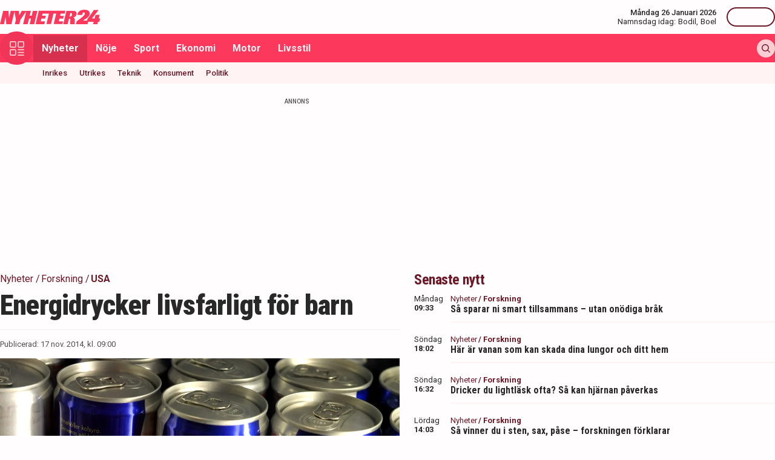

--- FILE ---
content_type: text/html; charset=utf-8
request_url: https://nyheter24.se/nyheter/forskning/782882-energidrycker-livsfarligt-for-barn
body_size: 27820
content:
<!DOCTYPE html><html lang="sv"><head><script>(function(w,i,g){w[g]=w[g]||[];if(typeof w[g].push=='function')w[g].push(i)})
(window,'GTM-MNB5DK7','google_tags_first_party');</script><script>(function(w,d,s,l){w[l]=w[l]||[];(function(){w[l].push(arguments);})('set', 'developer_id.dYzg1YT', true);
		w[l].push({'gtm.start':new Date().getTime(),event:'gtm.js'});var f=d.getElementsByTagName(s)[0],
		j=d.createElement(s);j.async=true;j.src='/n24metrics/';
		f.parentNode.insertBefore(j,f);
		})(window,document,'script','dataLayer');</script><meta charSet="utf-8"/><meta name="viewport" content="width=device-width, initial-scale=1, minimum-scale=1, maximum-scale=5, user-scalable=yes"/><link rel="preload" as="image" imageSrcSet="https://nyheter24.se/cdn-cgi/image/width=640,format=webp,quality=80/https://cdn01.nyheter24.se/6f59286804b004a3020000c400100bfc06/2014/06/19/965261/sxd29c9c.jpg 640w, https://nyheter24.se/cdn-cgi/image/width=828,format=webp,quality=80/https://cdn01.nyheter24.se/6f59286804b004a3020000c400100bfc06/2014/06/19/965261/sxd29c9c.jpg 828w, https://nyheter24.se/cdn-cgi/image/width=1080,format=webp,quality=80/https://cdn01.nyheter24.se/6f59286804b004a3020000c400100bfc06/2014/06/19/965261/sxd29c9c.jpg 1080w, https://nyheter24.se/cdn-cgi/image/width=1200,format=webp,quality=80/https://cdn01.nyheter24.se/6f59286804b004a3020000c400100bfc06/2014/06/19/965261/sxd29c9c.jpg 1200w" imageSizes="(max-width: 640px) 100vw, (max-width: 1024px) 100vw, 100vw" fetchPriority="high"/><link rel="stylesheet" href="/_next/static/css/4c337600349a11ad.css" data-precedence="next"/><link rel="stylesheet" href="/_next/static/css/f361991f2ebaa686.css" data-precedence="next"/><link rel="preload" as="script" fetchPriority="low" href="/_next/static/chunks/webpack-5d5fc62779abe67d.js"/><script src="/_next/static/chunks/4bd1b696-c023c6e3521b1417.js" async=""></script><script src="/_next/static/chunks/255-cb395327542b56ef.js" async=""></script><script src="/_next/static/chunks/main-app-01c315f28e3eab6e.js" async=""></script><script src="/_next/static/chunks/619-ba102abea3e3d0e4.js" async=""></script><script src="/_next/static/chunks/356-d853f3972ca08013.js" async=""></script><script src="/_next/static/chunks/830-c8178863cd88279a.js" async=""></script><script src="/_next/static/chunks/500-9e7498cf377e31d0.js" async=""></script><script src="/_next/static/chunks/246-7df68572a3451c60.js" async=""></script><script src="/_next/static/chunks/895-d0916f9494eeddc2.js" async=""></script><script src="/_next/static/chunks/app/(web)/layout-c42471e71cff5b9e.js" async=""></script><script src="/_next/static/chunks/app/(web)/error-5705392494e30386.js" async=""></script><script src="/_next/static/chunks/422-ba8daca21651a6f2.js" async=""></script><script src="/_next/static/chunks/app/(web)/%5B%5B...slug%5D%5D/page-03c0f33a5193803d.js" async=""></script><link rel="preload" href="https://lwadm.com/lw/pbjs?pid=de12c85c-9f18-47ef-aa5a-9ba4428900ec" as="script"/><meta name="next-size-adjust" content=""/><link rel="dns-prefetch" href="//fonts.googleapis.com"/><link rel="dns-prefetch" href="//fonts.gstatic.com"/><link rel="dns-prefetch" href="//www.googletagmanager.com"/><link rel="dns-prefetch" href="//lwadm.com"/><link rel="dns-prefetch" href="//macro.adnami.io"/><link rel="dns-prefetch" href="//applets.ebxcdn.com"/><link rel="dns-prefetch" href="//cl-eu4.k5a.io"/><link rel="dns-prefetch" href="//content.viralize.tv"/><link rel="dns-prefetch" href="//api.viralize.tv"/><link rel="dns-prefetch" href="//www.gravatar.com"/><link rel="dns-prefetch" href="//cdn.pushalert.co"/><link rel="dns-prefetch" href="//www.facebook.com"/><link rel="dns-prefetch" href="//x.com"/><link rel="dns-prefetch" href="//news.nyheter24.se"/><link rel="dns-prefetch" href="//admin.nyheter24.se"/><link rel="dns-prefetch" href="//verity.lifeofsvea.se"/><link rel="dns-prefetch" href="//lifeofsvea.se"/><link rel="dns-prefetch" href="//svenskanamn.alltforforaldrar.se"/><meta name="theme-color" content="#ffffff"/><title>Energidrycker livsfarligt för barn</title><meta name="description" content="En ny studie visar att energidrycker kan vara direkt livshotande – speciellt för barn och ungdomar. Nu kräver man striktare regler. "/><meta name="robots" content="noarchive, max-video-preview:-1, max-image-preview:large, max-snippet:-1"/><meta name="msvalidate.01" content="D2FCE58859029D47131359945DDE0B0B"/><meta name="fb:pages" content="112920858743936"/><meta name="article:publisher" content="https://www.facebook.com/nyheter24"/><meta name="mrf:tags" content="contentType:article"/><meta name="article:subsection" content="Forskning"/><link rel="canonical" href="https://nyheter24.se/nyheter/forskning/782882-energidrycker-livsfarligt-for-barn"/><link rel="alternate" type="application/rss+xml" title="Nyheter24: Forskning" href="https://rss.nyheter24.se/nyheter/forskning/782882-energidrycker-livsfarligt-for-barn"/><link rel="alternate" type="application/rss+xml" title="Nyheter24: Energidrycker livsfarligt för barn" href="https://rss.nyheter24.se/nyheter/forskning/782882-energidrycker-livsfarligt-for-barn"/><meta name="apple-itunes-app" content="app-id=501678398"/><meta property="fb:app_id" content="257102857732918"/><meta name="google-site-verification" content="1kQ90AuGxGWtitCY0REJyw-oFlhiGN-nhyrZr2Bb0zU"/><meta property="og:title" content="Energidrycker livsfarligt för barn"/><meta property="og:description" content="En ny studie visar att energidrycker kan vara direkt livshotande – speciellt för barn och ungdomar. Nu kräver man striktare regler. "/><meta property="og:url" content="https://nyheter24.se/nyheter/forskning/782882-energidrycker-livsfarligt-for-barn"/><meta property="og:image" content="https://cdn01.nyheter24.se/6f59286804b004a3020000c400100bfc06/2014/06/19/965261/sxd29c9c.jpg"/><meta property="og:image:width" content="1200"/><meta property="og:image:height" content="675"/><meta property="og:type" content="article"/><meta property="article:published_time" content="2014-11-17T08:00:31.000Z"/><meta property="article:author" content="Karl Anders Lindahl"/><meta property="article:section" content="Nyheter"/><meta property="article:tag" content="USA"/><meta property="article:tag" content="Energidryck"/><meta property="article:tag" content="Forskning"/><meta property="article:tag" content="Studie"/><meta name="twitter:card" content="summary_large_image"/><meta name="twitter:title" content="Energidrycker livsfarligt för barn"/><meta name="twitter:description" content="En ny studie visar att energidrycker kan vara direkt livshotande – speciellt för barn och ungdomar. Nu kräver man striktare regler. "/><meta name="twitter:image:type" content="image/png"/><meta name="twitter:image:width" content="1200"/><meta name="twitter:image:height" content="675"/><meta name="twitter:image:alt" content="Nyheter24"/><meta name="twitter:image" content="https://nyheter24.se/twitter-image-xgl6v7.png?321dafc7c671d59e"/><link rel="icon" href="/favicon.ico" type="image/x-icon" sizes="256x256"/><link rel="icon" href="/icon-xgl6v7.svg?24550c4bbb67fed8" type="image/svg+xml" sizes="any"/><link rel="apple-touch-icon" href="/apple-icon-xgl6v7.png?5856f537e80acdba" type="image/png" sizes="512x512"/><script>(self.__next_s=self.__next_s||[]).push(["https://lwadm.com/lw/pbjs?pid=de12c85c-9f18-47ef-aa5a-9ba4428900ec",{}])</script><script>(self.__next_s=self.__next_s||[]).push([0,{"async":true,"children":"var lwhb = lwhb || {cmd:[]};","id":"livewrapped"}])</script><script>(self.__next_s=self.__next_s||[]).push([0,{"async":true,"children":"window.googletag = window.googletag || { cmd: [] };","id":"gpt"}])</script><script>(self.__next_s=self.__next_s||[]).push([0,{"children":"\n                (function(){    window.__gpp_addFrame=function(e) {\n                        if(!window.frames[e]){\n                            if(document.body){\n                                var t=document.createElement(\"iframe\");\n                                t.style.cssText=\"display:none\";\n                                t.name=e;\n                                document.body.appendChild(t)}\n                            else{\n                                window.setTimeout(window.__gpp_addFrame,10,e)\n                            }\n                        }\n                    };\n                    window.__gpp_stub=function(){\n                        var e=arguments;\n                        __gpp.queue=__gpp.queue||[];\n                        __gpp.events=__gpp.events||[];\n                        if(!e.length||e.length==1&&e[0]==\"queue\"){return __gpp.queue}\n                        if(e.length==1&&e[0]==\"events\"){return __gpp.events}\n                        var t=e[0];\n                        var p=e.length>1?e[1]:null;\n                        var s=e.length>2?e[2]:null;\n                        if(t===\"ping\"){\n                            p({gppVersion:\"1.1\",cmpStatus:\"stub\",cmpDisplayStatus:\"hidden\",signalStatus:\"not ready\",supportedAPIs:[\"2:tcfeuv2\",\"5:tcfcav1\",\"6:uspv1\",\"7:usnat\",\"8:usca\",\"9:usva\",\"10:usco\",\"11:usut\",\"12:usct\"],cmpId:\"7\",sectionList:[],applicableSections:[],gppString:\"\",parsedSections:{}}, true)}\n                        else if(t===\"addEventListener\"){\n                            if(!(\"lastId\"in __gpp)){__gpp.lastId=0}__gpp.lastId++;\n                            var n=__gpp.lastId;__gpp.events.push({id:n,callback:p,parameter:s});\n                            p({eventName:\"listenerRegistered\",listenerId:n,data:true,pingData:{gppVersion:\"1.1\",cmpStatus:\"stub\",cmpDisplayStatus:\"hidden\",signalStatus:\"not ready\",supportedAPIs:[\"2:tcfeuv2\",\"5:tcfcav1\",\"6:uspv1\",\"7:usnat\",\"8:usca\",\"9:usva\",\"10:usco\",\"11:usut\",\"12:usct\"],cmpId:\"7\",sectionList:[],applicableSections:[],gppString:\"\",parsedSections:{}}},true)}\n                        else if(t===\"removeEventListener\"){\n                            var a=false;\n                            for(var i=0;i<__gpp.events.length;i++){\n                                if(__gpp.events[i].id==s){__gpp.events.splice(i,1);a=true;break}}\n                            p({eventName:\"listenerRemoved\",listenerId:s,data:a,pingData:{gppVersion:\"1.1\",cmpStatus:\"stub\",cmpDisplayStatus:\"hidden\",signalStatus:\"not ready\",supportedAPIs:[\"2:tcfeuv2\",\"5:tcfcav1\",\"6:uspv1\",\"7:usnat\",\"8:usca\",\"9:usva\",\"10:usco\",\"11:usut\",\"12:usct\"],cmpId:\"7\",sectionList:[],applicableSections:[],gppString:\"\",parsedSections:{}}},true)}\n                        else if(t===\"hasSection\"){p(false,true)}\n                        else if(t===\"getSection\"||t===\"getField\"){\n                            p(null,true)}else{__gpp.queue.push([].slice.apply(e))}};\n                    window.__gpp_msghandler=function(s){\n                        var n=typeof s.data===\"string\";\n                        try{var e=n?JSON.parse(s.data):s.data}catch(t){var e=null}\n                        if(typeof e===\"object\"&&e!==null&&\"__gppCall\"in e){\n                            var a=e.__gppCall;window.__gpp(a.command,function(e,t){\n                                var p={__gppReturn:{returnValue:e,success:t,callId:a.callId}};\n                                s.source.postMessage(n?JSON.stringify(p):p,\"*\")},\"parameter\"in a?a.parameter:null,\"version\"in a?a.version:\"1.1\")}};\n                    if(!(\"__gpp\"in window)||typeof window.__gpp!==\"function\"){\n                        window.__gpp=window.__gpp_stub;\n                        window.addEventListener(\"message\",window.__gpp_msghandler,false);\n                        window.__gpp_addFrame(\"__gppLocator\")}\n                })();\n              ","id":"lwhb-setup"}])</script><script src="/_next/static/chunks/polyfills-42372ed130431b0a.js" noModule=""></script></head><body class="__variable_0cb770 __variable_d3e4d6 bg-white text-black-500"><div hidden=""><!--$--><!--/$--></div><style>#nprogress{pointer-events:none}#nprogress .bar{background:#fc385c;position:fixed;z-index:1600;top: 0;left:0;width:100%;height:3px}#nprogress .peg{display:block;position:absolute;right:0;width:100px;height:100%;box-shadow:0 0 10px #fc385c,0 0 5px #fc385c;opacity:1;-webkit-transform:rotate(3deg) translate(0px,-4px);-ms-transform:rotate(3deg) translate(0px,-4px);transform:rotate(3deg) translate(0px,-4px)}#nprogress .spinner{display:block;position:fixed;z-index:1600;top: 15px;right:15px}#nprogress .spinner-icon{width:18px;height:18px;box-sizing:border-box;border:2px solid transparent;border-top-color:#fc385c;border-left-color:#fc385c;border-radius:50%;-webkit-animation:nprogress-spinner 400ms linear infinite;animation:nprogress-spinner 400ms linear infinite}.nprogress-custom-parent{overflow:hidden;position:relative}.nprogress-custom-parent #nprogress .bar,.nprogress-custom-parent #nprogress .spinner{position:absolute}@-webkit-keyframes nprogress-spinner{0%{-webkit-transform:rotate(0deg)}100%{-webkit-transform:rotate(360deg)}}@keyframes nprogress-spinner{0%{transform:rotate(0deg)}100%{transform:rotate(360deg)}}</style><div class="sticky top-0 z-20"><header class="bg-white"><div class="container h-14 px-2.5 lg:px-0 flex items-center justify-between"><div class="w-[100px] lg:hidden"></div><a href="/"><div class="relative w-[166px] h-[24px]"><img alt="Nyheter24" loading="lazy" decoding="async" data-nimg="fill" style="position:absolute;height:100%;width:100%;left:0;top:0;right:0;bottom:0;color:transparent" src="/images/logo_n24.svg"/></div></a><div class="hidden lg:flex items-center space-x-2"><div class="text-right"><div class="text-small-500">Måndag 26 Januari 2026</div><div class="space-x-1 flex justify-end"><a class="text-small-400 hover:underline" target="_blank" href="https://svenskanamn.alltforforaldrar.se/namnsdag">Namnsdag idag:</a><a class="text-small-400 hover:underline" target="_blank" href="https://svenskanamn.alltforforaldrar.se/visa/bodil">Bodil<!-- -->,</a><a class="text-small-400 hover:underline" target="_blank" href="https://svenskanamn.alltforforaldrar.se/visa/boel">Boel</a></div></div><div class="border-l h-6 mx-2" aria-hidden="true"></div><div class="flex items-center w-20 justify-end"><div class="button-small text-transparent w-20 h-8"></div></div></div><div class="w-[100px] flex space-x-2 lg:hidden justify-end"><div class="button-icon-medium"></div></div></div></header><nav class="bg-folly-500"><div class="container flex items-center pl-2.5 lg:pl-0"><button aria-label="Meny" class="my-[-16.5px] button-icon-large bg-folly-600 hover:bg-static-folly-700 text-static-folly-200 menu-button-optimized transition-optimized"><svg xmlns="http://www.w3.org/2000/svg" width="24" height="24" fill="none" viewBox="0 0 24 24"><g fill="currentColor" clip-path="url(#clip0_9_35)"><path d="M2.571 10.768h5.625a2.574 2.574 0 002.572-2.572V2.571A2.574 2.574 0 008.196 0H2.571A2.574 2.574 0 000 2.571v5.625a2.574 2.574 0 002.571 2.572zM1.714 2.57c0-.472.384-.857.857-.857h5.625c.473 0 .858.385.858.857v5.625a.858.858 0 01-.858.858H2.571a.858.858 0 01-.857-.858V2.571zM21.429 0h-5.625a2.574 2.574 0 00-2.572 2.571v5.625a2.574 2.574 0 002.572 2.572h5.625A2.574 2.574 0 0024 8.196V2.571A2.574 2.574 0 0021.429 0zm.857 8.196a.858.858 0 01-.857.858h-5.625a.858.858 0 01-.858-.858V2.571c0-.472.385-.857.857-.857h5.626c.473 0 .857.385.857.857v5.625zM2.571 24h5.625a2.574 2.574 0 002.572-2.571v-5.625a2.574 2.574 0 00-2.572-2.572H2.571A2.574 2.574 0 000 15.804v5.625A2.574 2.574 0 002.571 24zm-.857-8.196c0-.473.384-.857.857-.857h5.625c.473 0 .858.384.858.857v5.625a.858.858 0 01-.858.857H2.571a.858.858 0 01-.857-.857v-5.625zM23.143 22.286h-9.054a.857.857 0 100 1.714h9.054a.857.857 0 100-1.714zM23.143 13.232h-9.054a.857.857 0 100 1.715h9.054a.857.857 0 100-1.715zM23.143 17.759h-9.054a.857.857 0 100 1.714h9.054a.857.857 0 100-1.714z"></path></g><defs><clipPath id="clip0_9_35"><path fill="#fff" d="M0 0H24V24H0z"></path></clipPath></defs></svg></button><div class="flex-1 whitespace-nowrap overflow-x-auto no-scrollbar transition-opacity opacity-100"><a target="_self" class="text-body-700 inline-block py-2.5 px-3.5 hover:bg-folly-700 text-[#FFF4F5] hover-optimized transition-optimized bg-folly-700" href="/nyheter">Nyheter</a><a target="_self" class="text-body-700 inline-block py-2.5 px-3.5 hover:bg-folly-700 text-[#FFF4F5] hover-optimized transition-optimized" href="/noje">Nöje</a><a target="_self" class="text-body-700 inline-block py-2.5 px-3.5 hover:bg-folly-700 text-[#FFF4F5] hover-optimized transition-optimized" href="/sport">Sport</a><a target="_self" class="text-body-700 inline-block py-2.5 px-3.5 hover:bg-folly-700 text-[#FFF4F5] hover-optimized transition-optimized" href="/nyheter/ekonomi">Ekonomi</a><a target="_self" class="text-body-700 inline-block py-2.5 px-3.5 hover:bg-folly-700 text-[#FFF4F5] hover-optimized transition-optimized" href="/nyheter/motor">Motor</a><a target="_self" class="text-body-700 inline-block py-2.5 px-3.5 hover:bg-folly-700 text-[#FFF4F5] hover-optimized transition-optimized" href="/livsstil">Livsstil</a></div><div class="space-x-2 hidden lg:flex items-center"><form class="h-full"><input placeholder="Sök på Nyheter24.se" class="bg-static-white px-2 mt-2 py-1 text-body-300 text-folly-950 placeholder:text-folly-950 rounded-lg search-input-optimized transition-optimized opacity-0 w-0" value=""/></form><button aria-label="Sök" class="button-icon-small p-2"><svg xmlns="http://www.w3.org/2000/svg" width="20" height="20" fill="none" viewBox="0 0 20 20"><path fill="currentColor" fill-rule="evenodd" d="M13.762 15.176a8.5 8.5 0 111.414-1.414l4.531 4.53a1 1 0 01-1.414 1.415l-4.531-4.531zM15 8.5a6.5 6.5 0 11-13 0 6.5 6.5 0 0113 0z" clip-rule="evenodd"></path></svg></button></div></div></nav></div><nav class="bg-folly-50"><div class="container pl-2.5 lg:pl-[60px]"><div class="whitespace-nowrap overflow-x-auto no-scrollbar"><a target="_self" class="inline-block p-2.5 text-small-500 hover:text-folly-700 text-folly-950" href="/nyheter/inrikes">Inrikes</a><a target="_self" class="inline-block p-2.5 text-small-500 hover:text-folly-700 text-folly-950" href="/nyheter/utrikes">Utrikes</a><a target="_self" class="inline-block p-2.5 text-small-500 hover:text-folly-700 text-folly-950" href="/nyheter/teknik">Teknik</a><a target="_self" class="inline-block p-2.5 text-small-500 hover:text-folly-700 text-folly-950" href="/nyheter/konsument">Konsument</a><a target="_self" class="inline-block p-2.5 text-small-500 hover:text-folly-700 text-folly-950" href="/nyheter/politik">Politik</a></div></div></nav><div><div class="flex justify-center" style="min-height:auto"><div id="nyheter24_desktop-rm__R_4ilubqeivb_"></div></div></div><div><script type="application/ld+json">
[
    {
    "@context": "https://schema.org",
    "@type": "BreadcrumbList",
    "itemListElement": [
                        {
            "@type": "ListItem",
            "position": 1,
            "name": "Nyheter",
                        
            "item": "https://nyheter24.se/nyheter/"
        
                    }
                ,
                    {
            "@type": "ListItem",
            "position": 2,
            "name": "Forskning",
                        
            "item": "https://nyheter24.se/nyheter/forskning/"
        
                    }
                ,
                    {
            "@type": "ListItem",
            "position": 3,
            "name": "USA",
                        
            "item": "https://nyheter24.se/etikett/usa"
        
                    }
            ]
},
    
{
    "@context": "https://schema.org",
    "@type": "NewsArticle",
        "mainEntityOfPage": "https://nyheter24.se/nyheter/forskning/782882-energidrycker-livsfarligt-for-barn",
        "headline": "Energidrycker livsfarligt för barn",
    "datePublished": "2014-11-17T09:00:31+01:00",
    "dateModified": "2014-11-17T09:00:31+01:00",
    "description": "En ny studie visar att energidrycker kan vara direkt livshotande – speciellt för barn och ungdomar. Nu kräver man striktare regler. ",
    "wordCount":47,
    "articleSection":"Forskning",
    "keywords":"USA, Energidryck, Forskning, Studie",
    "isAccessibleForFree": true,
            "author":         {
        "@context":"https://schema.org",
        "@type": "Person",
        "name": "Karl Anders Lindahl",
        "url": "https://nyheter24.se/profil/karl.anders",
        "email": "karlanders.lindahl@nyheter24.se",
        "description":"F\u00f6dd: 1986, Urshult i Sm\u00e5land\r\nUtbildning: Id\u00e9historia vid S\u00f6dert\u00f6rns h\u00f6gskola och journalistik vid S\u00f6dra V\u00e4tterbygdens folkh\u00f6gskola\r\n\r\nKarl Anders Lindahl \u00e4r journalist, kr\u00f6nik\u00f6r och redakt\u00f6r p\u00e5 Nyheter24:s politiksektion och p\u00e5 valplattformen Maktkamp24. \r\nLindahl har genom \u00e5ren utm\u00e4rkt sig f\u00f6r sin vassa penna och sitt brinnande n\u00f6rderi f\u00f6r svensk politik. \r\n\r\nLindahl har ocks\u00e5 varit programledare f\u00f6r showen Nyheter24\/7 och podden 24Fr\u00e5gor.",
        "jobTitle": "Redaktör",
        "worksFor": {
            "@type": "Organization",
            "name": "Nyheter24"
        }
    }
,
        "publisher": {
    "@type": "NewsMediaOrganization",
        "foundingDate":"2008-09-30",
        "name": "Nyheter24",
    "url": "https://nyheter24.se",
    "logo": {
        "@type": "ImageObject",
        "@context":"https://schema.org",
        "url": "https://static.nyheter24.se/gfx/n24_aligned_red_logo.svg",
        "width": 980,
        "height": 131.1    }
        ,
    "sameAs":[
        "https://sv.wikipedia.org/wiki/Nyheter24",
        "https://www.youtube.com/c/nyheter24",
        "https://www.facebook.com/nyheter24",
        "https://twitter.com/Nyheter24",
        "https://www.instagram.com/nyheter24",
        "https://www.tiktok.com/@nyheter24"
    ],
    "publishingPrinciples":"https://nyheter24.se/om/1201172-nyheter24-policy#publishingPrinciples",
    "ethicsPolicy":"https://nyheter24.se/om/1201172-nyheter24-policy#ethicsPolicy",
    "masthead":"https://nyheter24.se/om/om-nyheter24/",
    "diversityPolicy":"https://nyheter24.se/om/1201172-nyheter24-policy#diversityPolicy",
    "correctionsPolicy":"https://nyheter24.se/om/1201172-nyheter24-policy#correctionsPolicy",
    "unnamedSourcesPolicy":"https://nyheter24.se/om/1201172-nyheter24-policy#unnamedSourcesPolicy",
    "missionCoveragePrioritiesPolicy":"https://nyheter24.se/om/om-nyheter24/"
    },
    "image": {
    "@type": "ImageObject",
    "url": "https://cdn01.nyheter24.se/6f59286804b004a3020000c400100bfc06/2014/06/19/965261/sxd29c9c.jpg",
    "width": 1200,
    "height": 675
}

    }]
</script></div><div class="container pt-2.5 lg:pt-6"><div class="grid gap-6 grid-cols-1 lg:grid-cols-[980px]"><div><div class="mb-5 lg:mb-6"><div><div class="text-[10px] text-black-450 font-medium leading-120 text-center uppercase">Annons</div><div class="flex justify-center" style="min-height:250px"><div id="nyheter24_desktop-panorama-0__R_2qmlubqeivb_"></div></div></div></div></div></div><div class="grid gap-6 grid-cols-1 lg:grid-cols-[660px_auto] widescreen:grid-cols-[660px_300px_300px] [&amp;&gt;*:nth-child(2)]:hidden [&amp;&gt;*:nth-child(3)]:hidden lg:[&amp;&gt;*:nth-child(2)]:block widescreen:[&amp;&gt;*:nth-child(3)]:block"><div><div class="mb-5 lg:mb-6"><div><div style="height:1px;width:1px"></div><div class="px-2.5 lg:px-0 pb-5 lg:pb-4"><div class="mb-1"><div class="flex text-folly-950 space-x-0.5 flex-wrap"><a class="text-body-400" href="/nyheter"><span class="hover:underline">Nyheter</span> <!-- -->/</a><a class="text-body-400" href="/nyheter/forskning"><span class="hover:underline">Forskning</span> <!-- -->/</a><a class="text-body-700" href="/etikett/usa"><span class="hover:underline">USA</span> </a></div></div><h1 class="text-headline-h1 lg:text-[46px] mb-3">Energidrycker livsfarligt för barn</h1><div class="border-t border-gray-500 pt-4"><div class="flex flex-col lg:flex-row text-small-400 text-black-450 space-y-1.5 lg:space-y-0 lg:space-x-4"><div>Publicerad: <!-- -->17 nov. 2014, kl. 09:00</div></div></div></div><div class="space-y-5 lg:space-y-4"><figure><div class="aspect-w-16 aspect-h-9"><img alt="" fetchPriority="high" loading="eager" decoding="async" data-nimg="fill" class="object-cover" style="position:absolute;height:100%;width:100%;left:0;top:0;right:0;bottom:0;color:transparent" sizes="(max-width: 640px) 100vw, (max-width: 1024px) 100vw, 100vw" srcSet="https://nyheter24.se/cdn-cgi/image/width=640,format=webp,quality=80/https://cdn01.nyheter24.se/6f59286804b004a3020000c400100bfc06/2014/06/19/965261/sxd29c9c.jpg 640w, https://nyheter24.se/cdn-cgi/image/width=828,format=webp,quality=80/https://cdn01.nyheter24.se/6f59286804b004a3020000c400100bfc06/2014/06/19/965261/sxd29c9c.jpg 828w, https://nyheter24.se/cdn-cgi/image/width=1080,format=webp,quality=80/https://cdn01.nyheter24.se/6f59286804b004a3020000c400100bfc06/2014/06/19/965261/sxd29c9c.jpg 1080w, https://nyheter24.se/cdn-cgi/image/width=1200,format=webp,quality=80/https://cdn01.nyheter24.se/6f59286804b004a3020000c400100bfc06/2014/06/19/965261/sxd29c9c.jpg 1200w" src="https://nyheter24.se/cdn-cgi/image/width=1200,format=webp,quality=80/https://cdn01.nyheter24.se/6f59286804b004a3020000c400100bfc06/2014/06/19/965261/sxd29c9c.jpg"/></div><figcaption class="figcaption">En ny studie visar att energidryck kan orsaka hjärtproblem.<!-- --> <!-- -->Foto: TT Bild</figcaption></figure><p id="video-jump-link" class="text-preamble lg:text-preamble-desktop px-2.5 lg:px-0">En ny studie visar att energidrycker kan vara direkt livshotande – speciellt för barn och ungdomar. Nu kräver man striktare regler. </p><div class="mx-2.5 lg:mx-0 border-y border-gray-500 pb-4"><div class="flex flex-wrap"><a class="group flex space-x-2.5 items-center mr-4 mt-4" href="/profil/karl.anders"><div class="relative w-[30px] h-[30px]"><img alt="Karl Anders Lindahl" loading="lazy" decoding="async" data-nimg="fill" class="object-cover rounded-full group-hover:opacity-75" style="position:absolute;height:100%;width:100%;left:0;top:0;right:0;bottom:0;color:transparent" sizes="(max-width: 640px) 15vw, (max-width: 1024px) 15vw, 15vw" srcSet="https://nyheter24.se/cdn-cgi/image/width=96,format=webp,quality=75/https://cdn01.nyheter24.se/42e850a0024b004b00/profile/avatars/106486_1444643423.jpg 96w, https://nyheter24.se/cdn-cgi/image/width=128,format=webp,quality=75/https://cdn01.nyheter24.se/42e850a0024b004b00/profile/avatars/106486_1444643423.jpg 128w, https://nyheter24.se/cdn-cgi/image/width=256,format=webp,quality=75/https://cdn01.nyheter24.se/42e850a0024b004b00/profile/avatars/106486_1444643423.jpg 256w, https://nyheter24.se/cdn-cgi/image/width=384,format=webp,quality=75/https://cdn01.nyheter24.se/42e850a0024b004b00/profile/avatars/106486_1444643423.jpg 384w, https://nyheter24.se/cdn-cgi/image/width=640,format=webp,quality=75/https://cdn01.nyheter24.se/42e850a0024b004b00/profile/avatars/106486_1444643423.jpg 640w, https://nyheter24.se/cdn-cgi/image/width=828,format=webp,quality=75/https://cdn01.nyheter24.se/42e850a0024b004b00/profile/avatars/106486_1444643423.jpg 828w, https://nyheter24.se/cdn-cgi/image/width=1080,format=webp,quality=75/https://cdn01.nyheter24.se/42e850a0024b004b00/profile/avatars/106486_1444643423.jpg 1080w, https://nyheter24.se/cdn-cgi/image/width=1200,format=webp,quality=75/https://cdn01.nyheter24.se/42e850a0024b004b00/profile/avatars/106486_1444643423.jpg 1200w" src="https://nyheter24.se/cdn-cgi/image/width=1200,format=webp,quality=75/https://cdn01.nyheter24.se/42e850a0024b004b00/profile/avatars/106486_1444643423.jpg"/></div><div class="flex flex-wrap space-x-0.5 flex-1 group-hover:underline"><div class="text-small-700">Karl Anders Lindahl<!-- -->,</div><div class="text-small-400">Redaktör</div></div></a></div></div><div class="px-2.5 lg:px-0 min-h-[256px] lg:min-h-[518px]"><div class="min-h-[200px] lg:min-h-[371px]"></div></div><div class="mt-4"><div class="bg-folly-50 text-body-700 lg:text-center mb-5 p-4 font-normal leading-[150%]">Läs mer från Nyheter24 - vårt nyhetsbrev är kostnadsfritt<a href="#" class="text-white cursor-pointer text-sm leading-5 px-2 py-1 text-center lg:ml-3 block mt-2 lg:mt-0 lg:inline-block bg-folly-500 rounded font-bold w-[114px] lg:w-auto lg:leading-normal">Prenumerera</a></div></div><div class="border-y border-gray-500 py-5 mx-2.5 lg:mx-0"><div class="flex space-x-2"><a aria-label="Se kommentarer" class="w-[44px] h-[44px] flex-center bg-folly-950 rounded-full text-static-white" href="#comments-782882"><svg xmlns="http://www.w3.org/2000/svg" fill="none" viewBox="0 0 24 24" stroke-width="1.5" stroke="currentColor" class="size-6"><path stroke-linecap="round" stroke-linejoin="round" d="M7.5 8.25h9m-9 3H12m-9.75 1.51c0 1.6 1.123 2.994 2.707 3.227 1.129.166 2.27.293 3.423.379.35.026.67.21.865.501L12 21l2.755-4.133a1.14 1.14 0 0 1 .865-.501 48.172 48.172 0 0 0 3.423-.379c1.584-.233 2.707-1.626 2.707-3.228V6.741c0-1.602-1.123-2.995-2.707-3.228A48.394 48.394 0 0 0 12 3c-2.392 0-4.744.175-7.043.513C3.373 3.746 2.25 5.14 2.25 6.741v6.018Z"></path></svg></a><a aria-label="Dela på X" rel="noopener noreferrer" target="_blank" class="w-[44px] h-[44px] flex-center bg-black-800 rounded-full text-static-white" href="http://x.com/intent/tweet?text=Energidrycker livsfarligt för barn&amp;url=https%3A%2F%2Fnyheter24.se%2Fnyheter%2Fforskning%2F782882-energidrycker-livsfarligt-for-barn"><svg xmlns="http://www.w3.org/2000/svg" viewBox="0 0 512 512" fill="currentColor" class="w-[16px] h-[16px]"><path d="M389.2 48h70.6L305.6 224.2 487 464H345L233.7 318.6 106.5 464H35.8l164.9-188.5L26.8 48h145.6l100.5 132.9zm-24.8 373.8h39.1L151.1 88h-42z"></path></svg></a><a aria-label="Dela på Facebook" rel="noopener noreferrer" target="_blank" class="w-[44px] h-[44px] flex-center bg-[#0866FF] rounded-full text-static-white" href="http://www.facebook.com/sharer.php?u=https%3A%2F%2Fnyheter24.se%2Fnyheter%2Fforskning%2F782882-energidrycker-livsfarligt-for-barn"><svg xmlns="http://www.w3.org/2000/svg" width="16" height="16" fill="none" viewBox="0 0 16 16" class="w-[16px] h-[16px]"><g clip-path="url(#clip0_608_1805)"><path fill="currentColor" d="M16 8a8 8 0 1 0-9.932 7.765v-5.32h-1.65V8h1.65V6.947c0-2.723 1.232-3.985 3.905-3.985.507 0 1.382.1 1.74.198v2.216c-.19-.02-.518-.03-.925-.03-1.312 0-1.818.498-1.818 1.79V8h2.613l-.45 2.445H8.97v5.496A8 8 0 0 0 16 8"></path></g><defs><clipPath id="clip0_608_1805"><path fill="#fff" d="M0 0h16v16H0z"></path></clipPath></defs></svg></a><button aria-label="Kopiera länk till urklipp" class="flex items-center bg-folly-500 rounded-full text-static-white px-4 py-2.5 space-x-2.5 font-medium"><svg xmlns="http://www.w3.org/2000/svg" width="16" height="16" fill="none" viewBox="0 0 16 16" class="w-[16px] h-[16px]"><g fill="currentColor" clip-path="url(#clip0_608_1812)"><path d="m8.612 11.06-2.448 2.448a2.6 2.6 0 0 1-3.672 0 2.58 2.58 0 0 1-.76-1.836c0-.693.27-1.345.76-1.836L4.94 7.388a.866.866 0 0 0-1.224-1.224L1.268 8.612h-.001A4.3 4.3 0 0 0 0 11.673a4.3 4.3 0 0 0 1.268 3.06 4.31 4.31 0 0 0 3.06 1.266 4.31 4.31 0 0 0 3.06-1.266l2.448-2.448a.866.866 0 0 0-1.224-1.224M16 4.328a4.3 4.3 0 0 0-1.268-3.06 4.333 4.333 0 0 0-6.12 0L6.164 3.716A.866.866 0 1 0 7.388 4.94l2.448-2.448a2.6 2.6 0 0 1 3.672 0c.49.49.76 1.142.76 1.836a2.58 2.58 0 0 1-.76 1.836L11.06 8.612a.865.865 0 1 0 1.224 1.224l2.448-2.448A4.3 4.3 0 0 0 16 4.327"></path><path d="M4.94 11.06a.863.863 0 0 0 1.224 0l4.896-4.896A.865.865 0 1 0 9.836 4.94L4.94 9.836a.866.866 0 0 0 0 1.224"></path></g><defs><clipPath id="clip0_608_1812"><path fill="#fff" d="M0 0h16v16H0z"></path></clipPath></defs></svg><span>Länk</span></button></div><div class="border-b0 border-gray-500 mt-4 mx-2.5 lg:mx-0"><div class="flex flex-wrap tags-content"><h3 class="text-folly-950 mr-2 font-semibold">Ämne<!-- -->n<!-- -->:</h3><a class="mr-2" href="/etikett/usa">USA<!-- -->, </a><a class="mr-2" href="/etikett/energidryck">Energidryck<!-- -->, </a><a class="mr-2" href="/etikett/forskning">Forskning<!-- -->, </a><a class="mr-2" href="/etikett/studie">Studie</a></div></div></div><div class="article-content relative"><div class="content px-2.5 lg:px-0"><p></p></div><div class="content px-2.5 lg:px-0"><p><span>Nu varnar forskare &#xe4;nnu en g&#xe5;ng f&#xf6;renergidryckers skadliga verkningar p&#xe5; kroppen.&#xa0;</span></p></div><div class="mb-4 lg:mb-5 px-2.5 mx-2.5 lg:mx-0 rounded-full lg:px-0 border-solid border-black-400 bg-folly-50 border-2 leading-[36px] "><a target="_blank" class="block w-full text-center" id="google-subscribe-link" href="https://profile.google.com/cp/CgwvZy8xMWR5anlzejM"><span class="text-[14px] leading-[22px] font-semibold"><img alt="Google Subscribe" loading="lazy" width="14" height="14" decoding="async" data-nimg="1" class="m-0 mr-2 inline-block mt-[-3px]" style="color:transparent" src="/images/google.svg"/>Klicka här för att följa oss på Google</span></a></div><div class="content px-2.5 lg:px-0"><p><span>I en amerikansk studie, d&#xe4;r forskare unders&#xf6;kt akutsamtal kopplat till energidrycksf&#xf6;rgiftning, har mankunnat dra slutsatsen att kombinationen av koffein och socker kanleda till epilepsi-liknande reaktioner s&#xe5;som kramper, eskalerande puls,br&#xf6;stsm&#xe4;rtor och kr&#xe4;kningar.</span></p></div><div class="content px-2.5 lg:px-0"><p>I v&#xe4;rsta fall kan energidrycker ledatill hj&#xe4;rtfel, rapporterar Sveriges Radio. </p></div><div class="content px-2.5 lg:px-0"><p><span><ul><big></big></ul></span><b>L&#xc4;S MER:</b><span>&#xa0;</span><a href="http://nyheter24.se/nyheter/inrikes/780520-efter-larmen-nu-ska-energidryckerna-bli-svagare">Efter larmen &#x2013; nu ska energidryckerna ska bli svagare</a><span>&#xa0;</span></p></div><div class="content px-2.5 lg:px-0"><p><span>St&#xf6;rst &#xe4;r risken bland barn, men &#xe4;ven ungdomar och vuxna uts&#xe4;tter sig sj&#xe4;lva f&#xf6;r risker, speciellt de som redan har hj&#xe4;rtfel eller lider av neurologiska st&#xf6;rningar &#x2013; till exempel epilepsi.</span></p></div><div class="content px-2.5 lg:px-0"><p><b>Kr&#xe4;ver varningstexter och &#xe5;ldersgr&#xe4;ns</b></p></div><div class="content px-2.5 lg:px-0"><p>Nu kr&#xe4;ver forskarna att energidrycker ska s&#xe4;ljas med samma &#xe5;ldersgr&#xe4;ns som cigaretter och alkohol och att burkarna ska prydas med stora varningstexter, enligt&#xa0;<a href="http://sverigesradio.se/sida/artikel.aspx?programid=83&amp;artikel=6020017" rel="noopener">Sveriges Radio</a>. &#xa0;</p></div></div><div class="px-2.5 lg:px-0"><div><h3 class="text-headline-h3 text-folly-950 mb-2.5 scroll-mt-28 lg:scroll-mt-36">Kommentarer</h3><div class="space-y-4"><div class="bg-gray-200 rounded-lg p-5 h-24 animate-pulse" style="height:6.35rem"></div></div></div></div></div></div></div><div class="mb-5 lg:mb-6"><div></div></div><div class="mb-5 lg:mb-6"><div></div></div></div><div><div class="mb-5 lg:mb-6 px-2.5 lg:px-0"><div><h3 class="text-headline-h3 text-folly-950">Senaste nytt</h3><a class="group flex bg-white space-x-2.5 py-2.5" href="/nyheter/forskning/1438128-sa-sparar-ni-smart-tillsammans-utan-onodiga-brak"><div class="w-[50px]"><div class="text-small-400">Måndag</div><div class="text-small-700">09:33</div></div><div class="border-b-2 border-folly-50 pb-2.5 flex-1"><div class="flex text-folly-950 space-x-0.5"><div class="text-small-400">Nyheter</div><div class="text-small-700">/ <!-- -->Forskning</div></div><h2 class="font-bold leading-130 group-hover:underline">Så sparar ni smart tillsammans – utan onödiga bråk</h2></div></a><a class="group flex bg-white space-x-2.5 py-2.5" href="/nyheter/forskning/1437762-har-ar-vanan-som-kan-skada-dina-lungor-och-ditt-hem"><div class="w-[50px]"><div class="text-small-400">Söndag</div><div class="text-small-700">18:02</div></div><div class="border-b-2 border-folly-50 pb-2.5 flex-1"><div class="flex text-folly-950 space-x-0.5"><div class="text-small-400">Nyheter</div><div class="text-small-700">/ <!-- -->Forskning</div></div><h2 class="font-bold leading-130 group-hover:underline">Här är vanan som kan skada dina lungor och ditt hem</h2></div></a><a class="group flex bg-white space-x-2.5 py-2.5" href="/nyheter/forskning/1437711-dricker-du-lightlask-ofta-sa-kan-hjarnan-paverkas"><div class="w-[50px]"><div class="text-small-400">Söndag</div><div class="text-small-700">16:32</div></div><div class="border-b-2 border-folly-50 pb-2.5 flex-1"><div class="flex text-folly-950 space-x-0.5"><div class="text-small-400">Nyheter</div><div class="text-small-700">/ <!-- -->Forskning</div></div><h2 class="font-bold leading-130 group-hover:underline">Dricker du lightläsk ofta? Så kan hjärnan påverkas</h2></div></a><a class="group flex bg-white space-x-2.5 py-2.5" href="/nyheter/forskning/1432581-sa-vinner-du-i-sten-sax-pase-forskningen-forklarar"><div class="w-[50px]"><div class="text-small-400">Lördag</div><div class="text-small-700">14:03</div></div><div class="border-b-2 border-folly-50 pb-2.5 flex-1"><div class="flex text-folly-950 space-x-0.5"><div class="text-small-400">Nyheter</div><div class="text-small-700">/ <!-- -->Forskning</div></div><h2 class="font-bold leading-130 group-hover:underline">Så vinner du i sten, sax, påse – forskningen förklarar</h2></div></a><a class="group flex bg-white space-x-2.5 py-2.5" href="/nyheter/forskning/1422147-forskarnas-larm-skarmen-kan-skada-barns-hjarna-for-livet"><div class="w-[50px]"><div class="text-small-400">Måndag</div><div class="text-small-700">05:30</div></div><div class="border-b-2 border-folly-50 pb-2.5 flex-1"><div class="flex text-folly-950 space-x-0.5"><div class="text-small-400">Nyheter</div><div class="text-small-700">/ <!-- -->Forskning</div></div><h2 class="font-bold leading-130 group-hover:underline">Forskarnas larm: Skärmen kan skada barns hjärna för livet</h2></div></a><a class="group flex bg-white space-x-2.5 py-2.5" href="/nyheter/forskning/1416625-det-har-ar-doften-som-alla-alskar-haller-du-med"><div class="w-[50px]"><div class="text-small-400">Måndag</div><div class="text-small-700">05:30</div></div><div class="border-b-2 border-folly-50 pb-2.5 flex-1"><div class="flex text-folly-950 space-x-0.5"><div class="text-small-400">Nyheter</div><div class="text-small-700">/ <!-- -->Forskning</div></div><h2 class="font-bold leading-130 group-hover:underline">Det här är doften som alla älskar – håller du med?</h2></div></a><div class="flex justify-center mt-2.5"><a class="button" href="/senaste-nytt">Senaste nytt</a></div></div></div><div class="mb-5 lg:mb-6"><div><div class="text-[10px] text-black-450 font-medium leading-120 text-center uppercase">Annons</div><div class="flex justify-center" style="min-height:600px"><div id="nyheter24_desktop-widescreen-1__R_akmlubqeivb_"></div></div></div></div><div class="mb-5 lg:mb-6 sticky top-28"><div><div class="text-[10px] text-black-450 font-medium leading-120 text-center uppercase">Annons</div><div class="flex justify-center" style="min-height:600px"><div id="nyheter24_desktop-widescreen-1__R_bkmlubqeivb_"></div></div></div></div></div><div><div class="mb-5 lg:mb-6"><div><div class="text-[10px] text-black-450 font-medium leading-120 text-center uppercase">Annons</div><div class="flex justify-center" style="min-height:600px"><div id="nyheter24_desktop-widescreen-0__R_9smlubqeivb_"></div></div></div></div><div class="mb-5 lg:mb-6"><div><div class="text-[10px] text-black-450 font-medium leading-120 text-center uppercase">Annons</div><div class="flex justify-center" style="min-height:600px"><div id="nyheter24_desktop-widescreen-1__R_asmlubqeivb_"></div></div></div></div></div></div><div class="grid gap-6 grid-cols-1 lg:grid-cols-[980px]"><div><div class="mb-5 lg:mb-6"><div><div class="text-[10px] text-black-450 font-medium leading-120 text-center uppercase">Annons</div><div class="flex justify-center" style="min-height:250px"><div id="nyheter24_desktop-panorama-1__R_2umlubqeivb_"></div></div></div></div></div></div><div class="mb-5 lg:mb-6"><div></div></div></div><!--$--><!--/$--><footer class="bg-footer-background text-static-white"><div class="container divide-y divide-black-400 px-2.5 lg:flex lg:divide-y-0 lg:px-12 lg:py-12"><div class="lg:mr-[126px] lg:flex-1"><div class="py-5 lg:max-w-[378px]"><h3 class="mb-3 text-headline-h3">Tipsa oss!</h3><p class="mb-3 text-body-400">Har du sett eller hört något eller har förslag på vad vi borde skriva om. Har du bilder som kan intressera oss? Tipsa oss på Nyheter24! Vi är intresserade av alla tips och som tipsare har du alltid rätt att vara anonym och skyddad som källa.</p><p class="text-body-400">Mejla oss på<!-- --> <a class="link" href="mailto:tips@nyheter24.se">tips@nyheter24.se</a> <!-- -->eller ring oss på<span>+46702024841</span>.</p></div><div class="border-b border-black-400"></div><div class="py-5 lg:max-w-[378px]"><p class="text-body-700">Ansvarig utgivare och chefredaktör</p><p class="text-body-400">Henrik Eriksson,<!-- --> <a class="hover:underline" href="mailto:henrik.eriksson@nyheter24.se">henrik.eriksson@nyheter24.se</a></p></div></div><div class="divide-y divide-black-400 xl:flex xl:space-x-6 xl:divide-y-0"><div class="flex flex-col items-start py-5 lg:w-[282px]"><a class="text-body-700 hover:underline" target="_self" href="/om/om-nyheter24">Om oss</a><a class="text-body-700 hover:underline" target="_blank" href="https://nyheter24.ocast.com">Annonsera på Nyheter24</a><a class="text-body-700 hover:underline" target="_self" href="/om/tipsa-oss">Tipsa redaktionen</a><button class="text-body-700 hover:underline text-left">Hantera cookies</button><a class="text-body-700 hover:underline" target="_blank" href="/om/1419843-behandling-av-personuppgifter">Cookiepolicy</a><a class="text-body-700 hover:underline" target="_blank" href="https://lifeofsvea.se/behandling-av-personuppgifter/">Datapolicy</a><a class="text-body-700 hover:underline" target="_blank" href="https://news.google.com/publications/CAAqJggKIiBDQklTRWdnTWFnNEtERzU1YUdWMFpYSXlOQzV6WlNnQVAB?hl=sv&amp;gl=SE&amp;ceid=SE:sv">Google Nyheter</a></div><div class="flex flex-col items-start py-5 lg:w-[282px]"><a class="text-body-700 hover:underline" target="_self" href="/om/kontakta-redaktionen">Kontakta oss</a><a class="text-body-700 hover:underline" target="_self" href="/om/jobba-pa-nyheter24">Lediga tjänster</a><a class="text-body-700 hover:underline" target="_self" href="/om/jobba-pa-nyheter24/721063-vill-du-praktisera-pa-nyheter24">Praktik på Nyheter24</a><a class="text-body-700 hover:underline" target="_self" href="mailto:ads@n24g.se">Anmäl störande/felaktig annons</a><a class="text-body-700 hover:underline" target="_self" href="/om/1201172-nyheter24-policy">Redaktionell policy</a></div></div></div></footer><div class="transition-transform transition-opacity fixed z-[24] top-4 text-sm inset-x-4 rounded-lg py-2.5 px-4 shadow-lg text-static-white font-medium max-w-max mx-auto pointer-events-none opacity-0 -translate-y-full"></div><div class="bg-black-800 w-full h-full fixed inset-0 z-20 transition-opacity pointer-events-none opacity-0 pointer-events-none"></div><div class="transition-transform fixed z-20 overflow-y-auto max-w-max max-h-max inset-0 m-auto translate-y-full"></div><script src="/_next/static/chunks/webpack-5d5fc62779abe67d.js" id="_R_" async=""></script><script>(self.__next_f=self.__next_f||[]).push([0])</script><script>self.__next_f.push([1,"1:\"$Sreact.fragment\"\n2:I[9766,[],\"\"]\n3:I[8924,[],\"\"]\n6:I[4431,[],\"OutletBoundary\"]\n8:I[5278,[],\"AsyncMetadataOutlet\"]\na:I[4431,[],\"ViewportBoundary\"]\nc:I[4431,[],\"MetadataBoundary\"]\nd:\"$Sreact.suspense\"\nf:I[7150,[],\"\"]\n10:I[1402,[\"619\",\"static/chunks/619-ba102abea3e3d0e4.js\",\"356\",\"static/chunks/356-d853f3972ca08013.js\",\"830\",\"static/chunks/830-c8178863cd88279a.js\",\"500\",\"static/chunks/500-9e7498cf377e31d0.js\",\"246\",\"static/chunks/246-7df68572a3451c60.js\",\"895\",\"static/chunks/895-d0916f9494eeddc2.js\",\"843\",\"static/chunks/app/(web)/layout-c42471e71cff5b9e.js\"],\"\"]\n14:I[1887,[\"619\",\"static/chunks/619-ba102abea3e3d0e4.js\",\"356\",\"static/chunks/356-d853f3972ca08013.js\",\"830\",\"static/chunks/830-c8178863cd88279a.js\",\"500\",\"static/chunks/500-9e7498cf377e31d0.js\",\"246\",\"static/chunks/246-7df68572a3451c60.js\",\"895\",\"static/chunks/895-d0916f9494eeddc2.js\",\"843\",\"static/chunks/app/(web)/layout-c42471e71cff5b9e.js\"],\"\"]\n15:I[7088,[\"619\",\"static/chunks/619-ba102abea3e3d0e4.js\",\"356\",\"static/chunks/356-d853f3972ca08013.js\",\"830\",\"static/chunks/830-c8178863cd88279a.js\",\"500\",\"static/chunks/500-9e7498cf377e31d0.js\",\"246\",\"static/chunks/246-7df68572a3451c60.js\",\"895\",\"static/chunks/895-d0916f9494eeddc2.js\",\"843\",\"static/chunks/app/(web)/layout-c42471e71cff5b9e.js\"],\"default\"]\n16:I[93,[\"619\",\"static/chunks/619-ba102abea3e3d0e4.js\",\"356\",\"static/chunks/356-d853f3972ca08013.js\",\"830\",\"static/chunks/830-c8178863cd88279a.js\",\"500\",\"static/chunks/500-9e7498cf377e31d0.js\",\"246\",\"static/chunks/246-7df68572a3451c60.js\",\"895\",\"static/chunks/895-d0916f9494eeddc2.js\",\"843\",\"static/chunks/app/(web)/layout-c42471e71cff5b9e.js\"],\"NotificationContextProvider\"]\n17:I[5110,[\"619\",\"static/chunks/619-ba102abea3e3d0e4.js\",\"356\",\"static/chunks/356-d853f3972ca08013.js\",\"830\",\"static/chunks/830-c8178863cd88279a.js\",\"500\",\"static/chunks/500-9e7498cf377e31d0.js\",\"246\",\"static/chunks/246-7df68572a3451c60.js\",\"895\",\"static/chunks/895-d0916f9494eeddc2.js\",\"843\",\"static/chunks/app/(web)/layout-c42471e71cff5b9e.js\"],\"AuthContextProvider\"]\n18:I[4118,[\"619\",\"stati"])</script><script>self.__next_f.push([1,"c/chunks/619-ba102abea3e3d0e4.js\",\"356\",\"static/chunks/356-d853f3972ca08013.js\",\"830\",\"static/chunks/830-c8178863cd88279a.js\",\"500\",\"static/chunks/500-9e7498cf377e31d0.js\",\"246\",\"static/chunks/246-7df68572a3451c60.js\",\"895\",\"static/chunks/895-d0916f9494eeddc2.js\",\"843\",\"static/chunks/app/(web)/layout-c42471e71cff5b9e.js\"],\"VerityProvider\"]\n19:I[1220,[\"619\",\"static/chunks/619-ba102abea3e3d0e4.js\",\"356\",\"static/chunks/356-d853f3972ca08013.js\",\"830\",\"static/chunks/830-c8178863cd88279a.js\",\"500\",\"static/chunks/500-9e7498cf377e31d0.js\",\"246\",\"static/chunks/246-7df68572a3451c60.js\",\"895\",\"static/chunks/895-d0916f9494eeddc2.js\",\"843\",\"static/chunks/app/(web)/layout-c42471e71cff5b9e.js\"],\"SidebarContextProvider\"]\n1a:I[7015,[\"619\",\"static/chunks/619-ba102abea3e3d0e4.js\",\"356\",\"static/chunks/356-d853f3972ca08013.js\",\"830\",\"static/chunks/830-c8178863cd88279a.js\",\"500\",\"static/chunks/500-9e7498cf377e31d0.js\",\"246\",\"static/chunks/246-7df68572a3451c60.js\",\"895\",\"static/chunks/895-d0916f9494eeddc2.js\",\"843\",\"static/chunks/app/(web)/layout-c42471e71cff5b9e.js\"],\"ModalContextProvider\"]\n1b:I[5844,[\"619\",\"static/chunks/619-ba102abea3e3d0e4.js\",\"356\",\"static/chunks/356-d853f3972ca08013.js\",\"830\",\"static/chunks/830-c8178863cd88279a.js\",\"500\",\"static/chunks/500-9e7498cf377e31d0.js\",\"246\",\"static/chunks/246-7df68572a3451c60.js\",\"895\",\"static/chunks/895-d0916f9494eeddc2.js\",\"843\",\"static/chunks/app/(web)/layout-c42471e71cff5b9e.js\"],\"default\"]\n1c:I[3896,[\"619\",\"static/chunks/619-ba102abea3e3d0e4.js\",\"356\",\"static/chunks/356-d853f3972ca08013.js\",\"830\",\"static/chunks/830-c8178863cd88279a.js\",\"500\",\"static/chunks/500-9e7498cf377e31d0.js\",\"246\",\"static/chunks/246-7df68572a3451c60.js\",\"895\",\"static/chunks/895-d0916f9494eeddc2.js\",\"843\",\"static/chunks/app/(web)/layout-c42471e71cff5b9e.js\"],\"default\"]\n1d:I[9294,[\"619\",\"static/chunks/619-ba102abea3e3d0e4.js\",\"356\",\"static/chunks/356-d853f3972ca08013.js\",\"830\",\"static/chunks/830-c8178863cd88279a.js\",\"500\",\"static/chunks/500-9e7498cf377e31d0.js\",\"246\",\"static/chunks/246-7df68572a3451c60.js\",\"895\""])</script><script>self.__next_f.push([1,",\"static/chunks/895-d0916f9494eeddc2.js\",\"843\",\"static/chunks/app/(web)/layout-c42471e71cff5b9e.js\"],\"default\"]\n24:I[7064,[\"619\",\"static/chunks/619-ba102abea3e3d0e4.js\",\"356\",\"static/chunks/356-d853f3972ca08013.js\",\"830\",\"static/chunks/830-c8178863cd88279a.js\",\"500\",\"static/chunks/500-9e7498cf377e31d0.js\",\"246\",\"static/chunks/246-7df68572a3451c60.js\",\"895\",\"static/chunks/895-d0916f9494eeddc2.js\",\"843\",\"static/chunks/app/(web)/layout-c42471e71cff5b9e.js\"],\"default\"]\n25:I[6655,[\"619\",\"static/chunks/619-ba102abea3e3d0e4.js\",\"356\",\"static/chunks/356-d853f3972ca08013.js\",\"830\",\"static/chunks/830-c8178863cd88279a.js\",\"500\",\"static/chunks/500-9e7498cf377e31d0.js\",\"246\",\"static/chunks/246-7df68572a3451c60.js\",\"895\",\"static/chunks/895-d0916f9494eeddc2.js\",\"843\",\"static/chunks/app/(web)/layout-c42471e71cff5b9e.js\"],\"default\"]\n26:I[7182,[\"619\",\"static/chunks/619-ba102abea3e3d0e4.js\",\"337\",\"static/chunks/app/(web)/error-5705392494e30386.js\"],\"default\"]\n27:I[2619,[\"619\",\"static/chunks/619-ba102abea3e3d0e4.js\",\"356\",\"static/chunks/356-d853f3972ca08013.js\",\"830\",\"static/chunks/830-c8178863cd88279a.js\",\"422\",\"static/chunks/422-ba8daca21651a6f2.js\",\"246\",\"static/chunks/246-7df68572a3451c60.js\",\"895\",\"static/chunks/895-d0916f9494eeddc2.js\",\"798\",\"static/chunks/app/(web)/%5B%5B...slug%5D%5D/page-03c0f33a5193803d.js\"],\"\"]\n28:I[289,[\"619\",\"static/chunks/619-ba102abea3e3d0e4.js\",\"356\",\"static/chunks/356-d853f3972ca08013.js\",\"830\",\"static/chunks/830-c8178863cd88279a.js\",\"500\",\"static/chunks/500-9e7498cf377e31d0.js\",\"246\",\"static/chunks/246-7df68572a3451c60.js\",\"895\",\"static/chunks/895-d0916f9494eeddc2.js\",\"843\",\"static/chunks/app/(web)/layout-c42471e71cff5b9e.js\"],\"default\"]\n29:I[5456,[\"619\",\"static/chunks/619-ba102abea3e3d0e4.js\",\"356\",\"static/chunks/356-d853f3972ca08013.js\",\"830\",\"static/chunks/830-c8178863cd88279a.js\",\"500\",\"static/chunks/500-9e7498cf377e31d0.js\",\"246\",\"static/chunks/246-7df68572a3451c60.js\",\"895\",\"static/chunks/895-d0916f9494eeddc2.js\",\"843\",\"static/chunks/app/(web)/layout-c42471e71cff5b9e.js\"],\"default\"]\n2a:I[671,"])</script><script>self.__next_f.push([1,"[\"619\",\"static/chunks/619-ba102abea3e3d0e4.js\",\"356\",\"static/chunks/356-d853f3972ca08013.js\",\"830\",\"static/chunks/830-c8178863cd88279a.js\",\"500\",\"static/chunks/500-9e7498cf377e31d0.js\",\"246\",\"static/chunks/246-7df68572a3451c60.js\",\"895\",\"static/chunks/895-d0916f9494eeddc2.js\",\"843\",\"static/chunks/app/(web)/layout-c42471e71cff5b9e.js\"],\"default\"]\n2b:I[712,[\"619\",\"static/chunks/619-ba102abea3e3d0e4.js\",\"356\",\"static/chunks/356-d853f3972ca08013.js\",\"830\",\"static/chunks/830-c8178863cd88279a.js\",\"500\",\"static/chunks/500-9e7498cf377e31d0.js\",\"246\",\"static/chunks/246-7df68572a3451c60.js\",\"895\",\"static/chunks/895-d0916f9494eeddc2.js\",\"843\",\"static/chunks/app/(web)/layout-c42471e71cff5b9e.js\"],\"default\"]\n:HL[\"/_next/static/media/47cbc4e2adbc5db9-s.p.woff2\",\"font\",{\"crossOrigin\":\"\",\"type\":\"font/woff2\"}]\n:HL[\"/_next/static/media/dc1a31dd116e0329-s.p.woff2\",\"font\",{\"crossOrigin\":\"\",\"type\":\"font/woff2\"}]\n:HL[\"/_next/static/css/4c337600349a11ad.css\",\"style\"]\n:HL[\"/_next/static/css/f361991f2ebaa686.css\",\"style\"]\n"])</script><script>self.__next_f.push([1,"0:{\"P\":null,\"b\":\"bFtBXNrWYMYNmmIGIIc8e\",\"p\":\"\",\"c\":[\"\",\"nyheter\",\"forskning\",\"782882-energidrycker-livsfarligt-for-barn\"],\"i\":false,\"f\":[[[\"\",{\"children\":[\"(web)\",{\"children\":[[\"slug\",\"nyheter/forskning/782882-energidrycker-livsfarligt-for-barn\",\"oc\"],{\"children\":[\"__PAGE__\",{}]}]},\"$undefined\",\"$undefined\",true]}],[\"\",[\"$\",\"$1\",\"c\",{\"children\":[null,[\"$\",\"$L2\",null,{\"parallelRouterKey\":\"children\",\"error\":\"$undefined\",\"errorStyles\":\"$undefined\",\"errorScripts\":\"$undefined\",\"template\":[\"$\",\"$L3\",null,{}],\"templateStyles\":\"$undefined\",\"templateScripts\":\"$undefined\",\"notFound\":[[[\"$\",\"title\",null,{\"children\":\"404: This page could not be found.\"}],[\"$\",\"div\",null,{\"style\":{\"fontFamily\":\"system-ui,\\\"Segoe UI\\\",Roboto,Helvetica,Arial,sans-serif,\\\"Apple Color Emoji\\\",\\\"Segoe UI Emoji\\\"\",\"height\":\"100vh\",\"textAlign\":\"center\",\"display\":\"flex\",\"flexDirection\":\"column\",\"alignItems\":\"center\",\"justifyContent\":\"center\"},\"children\":[\"$\",\"div\",null,{\"children\":[[\"$\",\"style\",null,{\"dangerouslySetInnerHTML\":{\"__html\":\"body{color:#000;background:#fff;margin:0}.next-error-h1{border-right:1px solid rgba(0,0,0,.3)}@media (prefers-color-scheme:dark){body{color:#fff;background:#000}.next-error-h1{border-right:1px solid rgba(255,255,255,.3)}}\"}}],[\"$\",\"h1\",null,{\"className\":\"next-error-h1\",\"style\":{\"display\":\"inline-block\",\"margin\":\"0 20px 0 0\",\"padding\":\"0 23px 0 0\",\"fontSize\":24,\"fontWeight\":500,\"verticalAlign\":\"top\",\"lineHeight\":\"49px\"},\"children\":404}],[\"$\",\"div\",null,{\"style\":{\"display\":\"inline-block\"},\"children\":[\"$\",\"h2\",null,{\"style\":{\"fontSize\":14,\"fontWeight\":400,\"lineHeight\":\"49px\",\"margin\":0},\"children\":\"This page could not be found.\"}]}]]}]}]],[]],\"forbidden\":\"$undefined\",\"unauthorized\":\"$undefined\"}]]}],{\"children\":[\"(web)\",[\"$\",\"$1\",\"c\",{\"children\":[[[\"$\",\"link\",\"0\",{\"rel\":\"stylesheet\",\"href\":\"/_next/static/css/4c337600349a11ad.css\",\"precedence\":\"next\",\"crossOrigin\":\"$undefined\",\"nonce\":\"$undefined\"}],[\"$\",\"link\",\"1\",{\"rel\":\"stylesheet\",\"href\":\"/_next/static/css/f361991f2ebaa686.css\",\"precedence\":\"next\",\"crossOrigin\":\"$undefined\",\"nonce\":\"$undefined\"}]],\"$L4\"]}],{\"children\":[[\"slug\",\"nyheter/forskning/782882-energidrycker-livsfarligt-for-barn\",\"oc\"],[\"$\",\"$1\",\"c\",{\"children\":[null,[\"$\",\"$L2\",null,{\"parallelRouterKey\":\"children\",\"error\":\"$undefined\",\"errorStyles\":\"$undefined\",\"errorScripts\":\"$undefined\",\"template\":[\"$\",\"$L3\",null,{}],\"templateStyles\":\"$undefined\",\"templateScripts\":\"$undefined\",\"notFound\":\"$undefined\",\"forbidden\":\"$undefined\",\"unauthorized\":\"$undefined\"}]]}],{\"children\":[\"__PAGE__\",[\"$\",\"$1\",\"c\",{\"children\":[\"$L5\",null,[\"$\",\"$L6\",null,{\"children\":[\"$L7\",[\"$\",\"$L8\",null,{\"promise\":\"$@9\"}]]}]]}],{},null,false]},null,false]},null,false]},null,false],[\"$\",\"$1\",\"h\",{\"children\":[null,[[\"$\",\"$La\",null,{\"children\":\"$Lb\"}],[\"$\",\"meta\",null,{\"name\":\"next-size-adjust\",\"content\":\"\"}]],[\"$\",\"$Lc\",null,{\"children\":[\"$\",\"div\",null,{\"hidden\":true,\"children\":[\"$\",\"$d\",null,{\"fallback\":null,\"children\":\"$Le\"}]}]}]]}],false]],\"m\":\"$undefined\",\"G\":[\"$f\",[]],\"s\":false,\"S\":false}\n"])</script><script>self.__next_f.push([1,"11:Tefb,"])</script><script>self.__next_f.push([1,"\n                (function(){    window.__gpp_addFrame=function(e) {\n                        if(!window.frames[e]){\n                            if(document.body){\n                                var t=document.createElement(\"iframe\");\n                                t.style.cssText=\"display:none\";\n                                t.name=e;\n                                document.body.appendChild(t)}\n                            else{\n                                window.setTimeout(window.__gpp_addFrame,10,e)\n                            }\n                        }\n                    };\n                    window.__gpp_stub=function(){\n                        var e=arguments;\n                        __gpp.queue=__gpp.queue||[];\n                        __gpp.events=__gpp.events||[];\n                        if(!e.length||e.length==1\u0026\u0026e[0]==\"queue\"){return __gpp.queue}\n                        if(e.length==1\u0026\u0026e[0]==\"events\"){return __gpp.events}\n                        var t=e[0];\n                        var p=e.length\u003e1?e[1]:null;\n                        var s=e.length\u003e2?e[2]:null;\n                        if(t===\"ping\"){\n                            p({gppVersion:\"1.1\",cmpStatus:\"stub\",cmpDisplayStatus:\"hidden\",signalStatus:\"not ready\",supportedAPIs:[\"2:tcfeuv2\",\"5:tcfcav1\",\"6:uspv1\",\"7:usnat\",\"8:usca\",\"9:usva\",\"10:usco\",\"11:usut\",\"12:usct\"],cmpId:\"7\",sectionList:[],applicableSections:[],gppString:\"\",parsedSections:{}}, true)}\n                        else if(t===\"addEventListener\"){\n                            if(!(\"lastId\"in __gpp)){__gpp.lastId=0}__gpp.lastId++;\n                            var n=__gpp.lastId;__gpp.events.push({id:n,callback:p,parameter:s});\n                            p({eventName:\"listenerRegistered\",listenerId:n,data:true,pingData:{gppVersion:\"1.1\",cmpStatus:\"stub\",cmpDisplayStatus:\"hidden\",signalStatus:\"not ready\",supportedAPIs:[\"2:tcfeuv2\",\"5:tcfcav1\",\"6:uspv1\",\"7:usnat\",\"8:usca\",\"9:usva\",\"10:usco\",\"11:usut\",\"12:usct\"],cmpId:\"7\",sectionList:[],applicableSections:[],gppString:\"\",parsedSections:{}}},true)}\n                        else if(t===\"removeEventListener\"){\n                            var a=false;\n                            for(var i=0;i\u003c__gpp.events.length;i++){\n                                if(__gpp.events[i].id==s){__gpp.events.splice(i,1);a=true;break}}\n                            p({eventName:\"listenerRemoved\",listenerId:s,data:a,pingData:{gppVersion:\"1.1\",cmpStatus:\"stub\",cmpDisplayStatus:\"hidden\",signalStatus:\"not ready\",supportedAPIs:[\"2:tcfeuv2\",\"5:tcfcav1\",\"6:uspv1\",\"7:usnat\",\"8:usca\",\"9:usva\",\"10:usco\",\"11:usut\",\"12:usct\"],cmpId:\"7\",sectionList:[],applicableSections:[],gppString:\"\",parsedSections:{}}},true)}\n                        else if(t===\"hasSection\"){p(false,true)}\n                        else if(t===\"getSection\"||t===\"getField\"){\n                            p(null,true)}else{__gpp.queue.push([].slice.apply(e))}};\n                    window.__gpp_msghandler=function(s){\n                        var n=typeof s.data===\"string\";\n                        try{var e=n?JSON.parse(s.data):s.data}catch(t){var e=null}\n                        if(typeof e===\"object\"\u0026\u0026e!==null\u0026\u0026\"__gppCall\"in e){\n                            var a=e.__gppCall;window.__gpp(a.command,function(e,t){\n                                var p={__gppReturn:{returnValue:e,success:t,callId:a.callId}};\n                                s.source.postMessage(n?JSON.stringify(p):p,\"*\")},\"parameter\"in a?a.parameter:null,\"version\"in a?a.version:\"1.1\")}};\n                    if(!(\"__gpp\"in window)||typeof window.__gpp!==\"function\"){\n                        window.__gpp=window.__gpp_stub;\n                        window.addEventListener(\"message\",window.__gpp_msghandler,false);\n                        window.__gpp_addFrame(\"__gppLocator\")}\n                })();\n              "])</script><script>self.__next_f.push([1,"4:[\"$\",\"html\",null,{\"lang\":\"sv\",\"children\":[[\"$\",\"head\",null,{\"children\":[[\"$\",\"link\",null,{\"rel\":\"dns-prefetch\",\"href\":\"//fonts.googleapis.com\"}],[\"$\",\"link\",null,{\"rel\":\"dns-prefetch\",\"href\":\"//fonts.gstatic.com\"}],[\"$\",\"link\",null,{\"rel\":\"dns-prefetch\",\"href\":\"//www.googletagmanager.com\"}],[\"$\",\"link\",null,{\"rel\":\"dns-prefetch\",\"href\":\"//lwadm.com\"}],[\"$\",\"link\",null,{\"rel\":\"dns-prefetch\",\"href\":\"//macro.adnami.io\"}],[\"$\",\"link\",null,{\"rel\":\"dns-prefetch\",\"href\":\"//applets.ebxcdn.com\"}],[\"$\",\"link\",null,{\"rel\":\"dns-prefetch\",\"href\":\"//cl-eu4.k5a.io\"}],[\"$\",\"link\",null,{\"rel\":\"dns-prefetch\",\"href\":\"//content.viralize.tv\"}],[\"$\",\"link\",null,{\"rel\":\"dns-prefetch\",\"href\":\"//api.viralize.tv\"}],[\"$\",\"link\",null,{\"rel\":\"dns-prefetch\",\"href\":\"//www.gravatar.com\"}],[\"$\",\"link\",null,{\"rel\":\"dns-prefetch\",\"href\":\"//cdn.pushalert.co\"}],[\"$\",\"link\",null,{\"rel\":\"dns-prefetch\",\"href\":\"//www.facebook.com\"}],[\"$\",\"link\",null,{\"rel\":\"dns-prefetch\",\"href\":\"//x.com\"}],[\"$\",\"link\",null,{\"rel\":\"dns-prefetch\",\"href\":\"//news.nyheter24.se\"}],[\"$\",\"link\",null,{\"rel\":\"dns-prefetch\",\"href\":\"//admin.nyheter24.se\"}],[\"$\",\"link\",null,{\"rel\":\"dns-prefetch\",\"href\":\"//verity.lifeofsvea.se\"}],[\"$\",\"link\",null,{\"rel\":\"dns-prefetch\",\"href\":\"//lifeofsvea.se\"}],[\"$\",\"link\",null,{\"rel\":\"dns-prefetch\",\"href\":\"//svenskanamn.alltforforaldrar.se\"}],[\"$\",\"$L10\",null,{\"strategy\":\"beforeInteractive\",\"src\":\"https://lwadm.com/lw/pbjs?pid=de12c85c-9f18-47ef-aa5a-9ba4428900ec\"}],[\"$\",\"$L10\",null,{\"async\":true,\"strategy\":\"beforeInteractive\",\"id\":\"livewrapped\",\"dangerouslySetInnerHTML\":{\"__html\":\"var lwhb = lwhb || {cmd:[]};\"}}],[\"$\",\"$L10\",null,{\"async\":true,\"strategy\":\"beforeInteractive\",\"id\":\"gpt\",\"dangerouslySetInnerHTML\":{\"__html\":\"window.googletag = window.googletag || { cmd: [] };\"}}],[\"$\",\"$L10\",null,{\"id\":\"lwhb-setup\",\"strategy\":\"beforeInteractive\",\"dangerouslySetInnerHTML\":{\"__html\":\"$11\"}}]]}],\"$L12\",\"$L13\"]}]\n"])</script><script>self.__next_f.push([1,"b:[[\"$\",\"meta\",\"0\",{\"charSet\":\"utf-8\"}],[\"$\",\"meta\",\"1\",{\"name\":\"viewport\",\"content\":\"width=device-width, initial-scale=1, minimum-scale=1, maximum-scale=5, user-scalable=yes\"}],[\"$\",\"meta\",\"2\",{\"name\":\"theme-color\",\"content\":\"#ffffff\"}]]\n"])</script><script>self.__next_f.push([1,"12:[\"$\",\"body\",null,{\"className\":\"__variable_0cb770 __variable_d3e4d6 bg-white text-black-500\",\"children\":[[\"$\",\"$L14\",null,{\"color\":\"#fc385c\",\"showSpinner\":false}],[\"$\",\"$L15\",null,{\"apiKey\":\"a2aaf348-1e6c-492f-85c2-d015e04c0ee1\",\"noticeId\":\"dmDyQqi2\",\"gtmId\":\"GTM-MNB5DK7\"}],[\"$\",\"$L16\",null,{\"children\":[\"$\",\"$L17\",null,{\"children\":[\"$\",\"$L18\",null,{\"children\":[\"$\",\"$L19\",null,{\"children\":[\"$\",\"$L1a\",null,{\"children\":[[\"$\",\"$L1b\",null,{}],[\"$\",\"div\",null,{\"className\":\"sticky top-0 z-20\",\"children\":[[\"$\",\"$L1c\",null,{\"namedays\":{\"names\":[{\"name\":\"Bodil\",\"url\":\"https://svenskanamn.alltforforaldrar.se/visa/bodil\"},{\"name\":\"Boel\",\"url\":\"https://svenskanamn.alltforforaldrar.se/visa/boel\"}],\"date\":\"Måndag 26 Januari 2026\"}}],[\"$\",\"$L1d\",null,{\"mainMenu\":[{\"id\":\"762\",\"title\":\"Nyheter\",\"url\":\"/nyheter/\",\"target\":\"self\",\"children\":{\"772\":{\"id\":\"772\",\"title\":\"Inrikes\",\"url\":\"/nyheter/inrikes/\",\"target\":\"self\"},\"774\":{\"id\":\"774\",\"title\":\"Utrikes\",\"url\":\"/nyheter/utrikes/\",\"target\":\"self\"},\"1306\":{\"id\":\"1306\",\"title\":\"Teknik\",\"url\":\"/nyheter/teknik/\",\"target\":\"self\"},\"1350\":{\"id\":\"1350\",\"title\":\"Konsument\",\"url\":\"/nyheter/konsument\",\"target\":\"self\"},\"1354\":{\"id\":\"1354\",\"title\":\"Politik\",\"url\":\"/nyheter/politik\",\"target\":\"self\"}}},{\"id\":\"764\",\"title\":\"Nöje\",\"url\":\"/noje/\",\"target\":\"self\",\"children\":{\"1080\":{\"id\":\"1080\",\"title\":\"TV\",\"url\":\"/noje/tv/\",\"target\":\"self\"},\"1084\":{\"id\":\"1084\",\"title\":\"Kungligt\",\"url\":\"/noje/kungligt/\",\"target\":\"self\"},\"1098\":{\"id\":\"1098\",\"title\":\"Kändisar\",\"url\":\"/noje/kandisar/\",\"target\":\"self\"},\"1332\":{\"id\":\"1332\",\"title\":\"Kultur\",\"url\":\"/noje/kultur/\",\"target\":\"self\"}}},{\"id\":\"1108\",\"title\":\"Sport\",\"url\":\"/sport/\",\"target\":\"self\",\"children\":{\"1355\":{\"id\":\"1355\",\"title\":\"Fotboll\",\"url\":\"/sport/fotboll\",\"target\":\"self\"},\"1356\":{\"id\":\"1356\",\"title\":\"Hockey\",\"url\":\"/sport/hockey\",\"target\":\"self\"}}},{\"id\":\"1196\",\"title\":\"Ekonomi\",\"url\":\"/nyheter/ekonomi/\",\"target\":\"self\",\"children\":{\"1357\":{\"id\":\"1357\",\"title\":\"Näringsliv\",\"url\":\"/nyheter/ekonomi/naringsliv\",\"target\":\"self\"},\"1358\":{\"id\":\"1358\",\"title\":\"Privatekonomi\",\"url\":\"/nyheter/ekonomi/privatekonomi\",\"target\":\"self\"}}},{\"id\":\"1104\",\"title\":\"Motor\",\"url\":\"/nyheter/motor/\",\"target\":\"self\"},{\"id\":\"1335\",\"title\":\"Livsstil\",\"url\":\"/livsstil\",\"target\":\"self\"}],\"sidebarMenu\":[{\"id\":\"670\",\"title\":\"Nyheter\",\"url\":\"/nyheter/\",\"target\":\"self\",\"children\":{\"672\":{\"id\":\"672\",\"title\":\"Inrikes\",\"url\":\"/nyheter/inrikes/\",\"target\":\"self\"},\"674\":{\"id\":\"674\",\"title\":\"Utrikes\",\"url\":\"/nyheter/utrikes/\",\"target\":\"self\"},\"1307\":{\"id\":\"1307\",\"title\":\"Teknik\",\"url\":\"/nyheter/teknik/\",\"target\":\"self\"},\"1351\":{\"id\":\"1351\",\"title\":\"Konsument\",\"url\":\"/nyheter/konsument\",\"target\":\"self\"},\"1359\":{\"id\":\"1359\",\"title\":\"Politik\",\"url\":\"/nyheter/politik\",\"target\":\"self\"}}},{\"id\":\"684\",\"title\":\"Nöje\",\"url\":\"/noje/\",\"target\":\"self\",\"children\":{\"1088\":{\"id\":\"1088\",\"title\":\"TV\",\"url\":\"/noje/tv/\",\"target\":\"self\"},\"1094\":{\"id\":\"1094\",\"title\":\"Kungligt\",\"url\":\"/noje/kungligt/\",\"target\":\"self\"},\"1096\":{\"id\":\"1096\",\"title\":\"Kändisar\",\"url\":\"/noje/kandisar/\",\"target\":\"self\"},\"1333\":{\"id\":\"1333\",\"title\":\"Kultur\",\"url\":\"/noje/kultur/\",\"target\":\"self\"}}},{\"id\":\"1199\",\"title\":\"Ekonomi\",\"url\":\"/nyheter/ekonomi/\",\"target\":\"self\",\"children\":{\"1221\":{\"id\":\"1221\",\"title\":\"Privatekonomi\",\"url\":\"/nyheter/ekonomi/privatekonomi\",\"target\":\"self\"},\"1360\":{\"id\":\"1360\",\"title\":\"Näringsliv\",\"url\":\"/nyheter/ekonomi/naringsliv\",\"target\":\"self\"}}},{\"id\":\"1334\",\"title\":\"Livsstil\",\"url\":\"/livsstil\",\"target\":\"self\"},{\"id\":\"1216\",\"title\":\"Motor\",\"url\":\"/nyheter/motor/\",\"target\":\"self\",\"children\":{\"1217\":{\"id\":\"1217\",\"title\":\"Elbil\",\"url\":\"/nyheter/motor/elbil/\",\"target\":\"self\"},\"1218\":{\"id\":\"1218\",\"title\":\"Biltester\",\"url\":\"/nyheter/motor/biltester/\",\"target\":\"self\"},\"1222\":{\"id\":\"1222\",\"title\":\"Bilnyheter\",\"url\":\"/nyheter/motor/bilnyheter/\",\"target\":\"self\"}}},{\"id\":\"1112\",\"title\":\"Sport\",\"url\":\"/sport/\",\"target\":\"self\",\"children\":{\"1361\":{\"id\":\"1361\",\"title\":\"Fotboll\",\"url\":\"/sport/fotboll\",\"target\":\"self\"},\"1362\":{\"id\":\"1362\",\"title\":\"Hockey\",\"url\":\"/sport/hockey\",\"target\":\"self\"}}},{\"id\":\"690\",\"title\":\"Shopping\",\"url\":\"/shopping/\",\"target\":\"self\"},{\"id\":\"1174\",\"title\":\"Bloggar\",\"url\":\"\",\"target\":\"breadtext\",\"children\":{\"852\":{\"id\":\"852\",\"title\":\"Bloggbevakning\",\"url\":\"https://bloggbevakning.nyheter24.se\",\"target\":\"blank\"},\"1151\":{\"id\":\"1151\",\"title\":\"Över till Annat\",\"url\":\"https://overtillannat.nyheter24.se\",\"target\":\"blank\"}}},{\"id\":\"850\",\"title\":\"Lediga Tjänster\",\"url\":\"/om/jobba-pa-nyheter24\",\"target\":\"self\"},{\"id\":\"1215\",\"title\":\"Redaktionell policy\",\"url\":\"/om/1201172-nyheter24-policy\",\"target\":\"self\"},{\"id\":\"1219\",\"title\":\"Om oss\",\"url\":\"/om/om-nyheter24/\",\"target\":\"self\"}],\"podcasts\":[{\"title\":\"Studio Allsvenskan\",\"link\":\"https://open.spotify.com/show/2fMhk2EnrNYok8xTXJUPU6\",\"image\":\"https://static.nyheter24.se/gfx/podds/studio-allsvenskan.png\"},{\"title\":\"Sanning \u0026 konsekvens\",\"link\":\"https://open.spotify.com/show/5th0WyfauD483yPN5Ad3L1\",\"image\":\"https://static.nyheter24.se/gfx/podds/sanning-konsekvens.jpg\"},{\"title\":\"Flödet\",\"link\":\"https://open.spotify.com/show/2IvPt5Ljk69k36GTVmS5KO\",\"image\":\"https://static.nyheter24.se/gfx/podds/flodet.jpg\"},{\"title\":\"Under Huven\",\"link\":\"https://open.spotify.com/show/7A8RSEh3rQzYUhrm7iKm08\",\"image\":\"https://static.nyheter24.se/gfx/podds/under-huven.png\"},{\"title\":\"24Frågor\",\"link\":\"https://open.spotify.com/show/2VoiUKQfbHpEFIk8Looezp\",\"image\":\"https://static.nyheter24.se/gfx/podds/24-fragor.jpg\"},{\"title\":\"Ingredienserna\",\"link\":\"https://open.spotify.com/show/6yNKFUNp1BKeGGpa6Y5UUr\",\"image\":\"https://static.nyheter24.se/gfx/podds/ingredienserna.jpg\"}]}]]}],\"$L1e\",\"$L1f\",\"$L20\",\"$L21\",\"$L22\",\"$L23\"]}]}]}]}]}]]}]\n"])</script><script>self.__next_f.push([1,"13:[\"$\",\"$L24\",null,{}]\n7:null\n1e:[\"$\",\"$L25\",null,{\"menu\":\"$12:props:children:2:props:children:props:children:props:children:props:children:props:children:1:props:children:1:props:mainMenu\"}]\n"])</script><script>self.__next_f.push([1,"1f:[\"$\",\"$L2\",null,{\"parallelRouterKey\":\"children\",\"error\":\"$26\",\"errorStyles\":[],\"errorScripts\":[],\"template\":[\"$\",\"$L3\",null,{}],\"templateStyles\":\"$undefined\",\"templateScripts\":\"$undefined\",\"notFound\":[[\"$\",\"div\",null,{\"className\":\"container p-6\",\"children\":[[\"$\",\"div\",null,{\"className\":\"content\",\"children\":[[\"$\",\"h1\",null,{\"children\":\"Oj då! Sidan kunde inte hittas\"}],[\"$\",\"p\",null,{\"children\":\"Det verkar som att sidan du söker inte finns. Det kan bero på att länken är trasig eller att sidan har tagits bort.\"}],[\"$\",\"p\",null,{\"children\":\"Men oroa dig inte, vi har massor av nyheter och artiklar som väntar på dig!\"}]]}],[\"$\",\"$L27\",null,{\"className\":\"button\",\"href\":\"/\",\"prefetch\":false,\"children\":\"Till startsidan\"}]]}],[]],\"forbidden\":\"$undefined\",\"unauthorized\":\"$undefined\"}]\n"])</script><script>self.__next_f.push([1,"20:[\"$\",\"footer\",null,{\"className\":\"bg-footer-background text-static-white\",\"children\":[\"$\",\"div\",null,{\"className\":\"container divide-y divide-black-400 px-2.5 lg:flex lg:divide-y-0 lg:px-12 lg:py-12\",\"children\":[[\"$\",\"div\",null,{\"className\":\"lg:mr-[126px] lg:flex-1\",\"children\":[[\"$\",\"div\",null,{\"className\":\"py-5 lg:max-w-[378px]\",\"children\":[[\"$\",\"h3\",null,{\"className\":\"mb-3 text-headline-h3\",\"children\":\"Tipsa oss!\"}],[\"$\",\"p\",null,{\"className\":\"mb-3 text-body-400\",\"children\":\"Har du sett eller hört något eller har förslag på vad vi borde skriva om. Har du bilder som kan intressera oss? Tipsa oss på Nyheter24! Vi är intresserade av alla tips och som tipsare har du alltid rätt att vara anonym och skyddad som källa.\"}],[\"$\",\"p\",null,{\"className\":\"text-body-400\",\"children\":[\"Mejla oss på\",\" \",[\"$\",\"$L27\",null,{\"href\":\"mailto:tips@nyheter24.se\",\"className\":\"link\",\"prefetch\":false,\"children\":\"tips@nyheter24.se\"}],\" \",\"eller ring oss på\",[\"$\",\"span\",null,{\"children\":\"+46702024841\"}],\".\"]}]]}],[\"$\",\"div\",null,{\"className\":\"border-b border-black-400\"}],[\"$\",\"div\",null,{\"className\":\"py-5 lg:max-w-[378px]\",\"children\":[[\"$\",\"p\",null,{\"className\":\"text-body-700\",\"children\":\"Ansvarig utgivare och chefredaktör\"}],[\"$\",\"p\",null,{\"className\":\"text-body-400\",\"children\":[\"Henrik Eriksson,\",\" \",[\"$\",\"$L27\",null,{\"prefetch\":false,\"href\":\"mailto:henrik.eriksson@nyheter24.se\",\"className\":\"hover:underline\",\"children\":\"henrik.eriksson@nyheter24.se\"}]]}]]}]]}],[\"$\",\"div\",null,{\"className\":\"divide-y divide-black-400 xl:flex xl:space-x-6 xl:divide-y-0\",\"children\":[[\"$\",\"div\",\"0\",{\"className\":\"flex flex-col items-start py-5 lg:w-[282px]\",\"children\":[[[\"$\",\"$1\",\"1311\",{\"children\":[[\"$\",\"$L27\",null,{\"prefetch\":false,\"className\":\"text-body-700 hover:underline\",\"target\":\"_self\",\"href\":\"/om/om-nyheter24\",\"children\":\"Om oss\"}],false]}],[\"$\",\"$1\",\"1312\",{\"children\":[[\"$\",\"$L27\",null,{\"prefetch\":false,\"className\":\"text-body-700 hover:underline\",\"target\":\"_blank\",\"href\":\"https://nyheter24.ocast.com\",\"children\":\"Annonsera på Nyheter24\"}],false]}],[\"$\",\"$1\",\"1313\",{\"children\":[[\"$\",\"$L27\",null,{\"prefetch\":false,\"className\":\"text-body-700 hover:underline\",\"target\":\"_self\",\"href\":\"/om/tipsa-oss\",\"children\":\"Tipsa redaktionen\"}],[\"$\",\"$L28\",null,{\"className\":\"text-body-700 hover:underline text-left\",\"children\":\"Hantera cookies\"}]]}],[\"$\",\"$1\",\"1315\",{\"children\":[[\"$\",\"$L27\",null,{\"prefetch\":false,\"className\":\"text-body-700 hover:underline\",\"target\":\"_blank\",\"href\":\"/om/1419843-behandling-av-personuppgifter\",\"children\":\"Cookiepolicy\"}],false]}],[\"$\",\"$1\",\"1316\",{\"children\":[[\"$\",\"$L27\",null,{\"prefetch\":false,\"className\":\"text-body-700 hover:underline\",\"target\":\"_blank\",\"href\":\"https://lifeofsvea.se/behandling-av-personuppgifter/\",\"children\":\"Datapolicy\"}],false]}],[\"$\",\"$1\",\"1349\",{\"children\":[[\"$\",\"$L27\",null,{\"prefetch\":false,\"className\":\"text-body-700 hover:underline\",\"target\":\"_blank\",\"href\":\"https://news.google.com/publications/CAAqJggKIiBDQklTRWdnTWFnNEtERzU1YUdWMFpYSXlOQzV6WlNnQVAB?hl=sv\u0026gl=SE\u0026ceid=SE:sv\",\"children\":\"Google Nyheter\"}],false]}]],false]}],[\"$\",\"div\",\"1\",{\"className\":\"flex flex-col items-start py-5 lg:w-[282px]\",\"children\":[[[\"$\",\"$1\",\"1318\",{\"children\":[[\"$\",\"$L27\",null,{\"prefetch\":false,\"className\":\"text-body-700 hover:underline\",\"target\":\"_self\",\"href\":\"/om/kontakta-redaktionen\",\"children\":\"Kontakta oss\"}],false]}],[\"$\",\"$1\",\"1319\",{\"children\":[[\"$\",\"$L27\",null,{\"prefetch\":false,\"className\":\"text-body-700 hover:underline\",\"target\":\"_self\",\"href\":\"/om/jobba-pa-nyheter24\",\"children\":\"Lediga tjänster\"}],false]}],[\"$\",\"$1\",\"1320\",{\"children\":[[\"$\",\"$L27\",null,{\"prefetch\":false,\"className\":\"text-body-700 hover:underline\",\"target\":\"_self\",\"href\":\"/om/jobba-pa-nyheter24/721063-vill-du-praktisera-pa-nyheter24\",\"children\":\"Praktik på Nyheter24\"}],false]}],[\"$\",\"$1\",\"1321\",{\"children\":[[\"$\",\"$L27\",null,{\"prefetch\":false,\"className\":\"text-body-700 hover:underline\",\"target\":\"_self\",\"href\":\"mailto:ads@n24g.se\",\"children\":\"Anmäl störande/felaktig annons\"}],false]}],[\"$\",\"$1\",\"1323\",{\"children\":[[\"$\",\"$L27\",null,{\"prefetch\":false,\"className\":\"text-body-700 hover:underline\",\"target\":\"_self\",\"href\":\"/om/1201172-nyheter24-policy\",\"children\":\"Redaktionell policy\"}],false]}]],false]}]]}]]}]}]\n"])</script><script>self.__next_f.push([1,"21:[\"$\",\"$L29\",null,{}]\n22:[\"$\",\"$L2a\",null,{}]\n23:[\"$\",\"$L2b\",null,{}]\n"])</script><script>self.__next_f.push([1,"2c:I[4648,[\"619\",\"static/chunks/619-ba102abea3e3d0e4.js\",\"356\",\"static/chunks/356-d853f3972ca08013.js\",\"830\",\"static/chunks/830-c8178863cd88279a.js\",\"422\",\"static/chunks/422-ba8daca21651a6f2.js\",\"246\",\"static/chunks/246-7df68572a3451c60.js\",\"895\",\"static/chunks/895-d0916f9494eeddc2.js\",\"798\",\"static/chunks/app/(web)/%5B%5B...slug%5D%5D/page-03c0f33a5193803d.js\"],\"default\"]\n2d:I[4134,[\"619\",\"static/chunks/619-ba102abea3e3d0e4.js\",\"356\",\"static/chunks/356-d853f3972ca08013.js\",\"830\",\"static/chunks/830-c8178863cd88279a.js\",\"422\",\"static/chunks/422-ba8daca21651a6f2.js\",\"246\",\"static/chunks/246-7df68572a3451c60.js\",\"895\",\"static/chunks/895-d0916f9494eeddc2.js\",\"798\",\"static/chunks/app/(web)/%5B%5B...slug%5D%5D/page-03c0f33a5193803d.js\"],\"GoogleAdvertisement\"]\n30:I[622,[],\"IconMark\"]\n2e:Tfa1,"])</script><script>self.__next_f.push([1,"\u003cscript type=\"application/ld+json\"\u003e\n[\n    {\n    \"@context\": \"https://schema.org\",\n    \"@type\": \"BreadcrumbList\",\n    \"itemListElement\": [\n                        {\n            \"@type\": \"ListItem\",\n            \"position\": 1,\n            \"name\": \"Nyheter\",\n                        \n            \"item\": \"https://nyheter24.se/nyheter/\"\n        \n                    }\n                ,\n                    {\n            \"@type\": \"ListItem\",\n            \"position\": 2,\n            \"name\": \"Forskning\",\n                        \n            \"item\": \"https://nyheter24.se/nyheter/forskning/\"\n        \n                    }\n                ,\n                    {\n            \"@type\": \"ListItem\",\n            \"position\": 3,\n            \"name\": \"USA\",\n                        \n            \"item\": \"https://nyheter24.se/etikett/usa\"\n        \n                    }\n            ]\n},\n    \n{\n    \"@context\": \"https://schema.org\",\n    \"@type\": \"NewsArticle\",\n        \"mainEntityOfPage\": \"https://nyheter24.se/nyheter/forskning/782882-energidrycker-livsfarligt-for-barn\",\n        \"headline\": \"Energidrycker livsfarligt för barn\",\n    \"datePublished\": \"2014-11-17T09:00:31+01:00\",\n    \"dateModified\": \"2014-11-17T09:00:31+01:00\",\n    \"description\": \"En ny studie visar att energidrycker kan vara direkt livshotande – speciellt för barn och ungdomar. Nu kräver man striktare regler. \",\n    \"wordCount\":47,\n    \"articleSection\":\"Forskning\",\n    \"keywords\":\"USA, Energidryck, Forskning, Studie\",\n    \"isAccessibleForFree\": true,\n            \"author\":         {\n        \"@context\":\"https://schema.org\",\n        \"@type\": \"Person\",\n        \"name\": \"Karl Anders Lindahl\",\n        \"url\": \"https://nyheter24.se/profil/karl.anders\",\n        \"email\": \"karlanders.lindahl@nyheter24.se\",\n        \"description\":\"F\\u00f6dd: 1986, Urshult i Sm\\u00e5land\\r\\nUtbildning: Id\\u00e9historia vid S\\u00f6dert\\u00f6rns h\\u00f6gskola och journalistik vid S\\u00f6dra V\\u00e4tterbygdens folkh\\u00f6gskola\\r\\n\\r\\nKarl Anders Lindahl \\u00e4r journalist, kr\\u00f6nik\\u00f6r och redakt\\u00f6r p\\u00e5 Nyheter24:s politiksektion och p\\u00e5 valplattformen Maktkamp24. \\r\\nLindahl har genom \\u00e5ren utm\\u00e4rkt sig f\\u00f6r sin vassa penna och sitt brinnande n\\u00f6rderi f\\u00f6r svensk politik. \\r\\n\\r\\nLindahl har ocks\\u00e5 varit programledare f\\u00f6r showen Nyheter24\\/7 och podden 24Fr\\u00e5gor.\",\n        \"jobTitle\": \"Redaktör\",\n        \"worksFor\": {\n            \"@type\": \"Organization\",\n            \"name\": \"Nyheter24\"\n        }\n    }\n,\n        \"publisher\": {\n    \"@type\": \"NewsMediaOrganization\",\n        \"foundingDate\":\"2008-09-30\",\n        \"name\": \"Nyheter24\",\n    \"url\": \"https://nyheter24.se\",\n    \"logo\": {\n        \"@type\": \"ImageObject\",\n        \"@context\":\"https://schema.org\",\n        \"url\": \"https://static.nyheter24.se/gfx/n24_aligned_red_logo.svg\",\n        \"width\": 980,\n        \"height\": 131.1    }\n        ,\n    \"sameAs\":[\n        \"https://sv.wikipedia.org/wiki/Nyheter24\",\n        \"https://www.youtube.com/c/nyheter24\",\n        \"https://www.facebook.com/nyheter24\",\n        \"https://twitter.com/Nyheter24\",\n        \"https://www.instagram.com/nyheter24\",\n        \"https://www.tiktok.com/@nyheter24\"\n    ],\n    \"publishingPrinciples\":\"https://nyheter24.se/om/1201172-nyheter24-policy#publishingPrinciples\",\n    \"ethicsPolicy\":\"https://nyheter24.se/om/1201172-nyheter24-policy#ethicsPolicy\",\n    \"masthead\":\"https://nyheter24.se/om/om-nyheter24/\",\n    \"diversityPolicy\":\"https://nyheter24.se/om/1201172-nyheter24-policy#diversityPolicy\",\n    \"correctionsPolicy\":\"https://nyheter24.se/om/1201172-nyheter24-policy#correctionsPolicy\",\n    \"unnamedSourcesPolicy\":\"https://nyheter24.se/om/1201172-nyheter24-policy#unnamedSourcesPolicy\",\n    \"missionCoveragePrioritiesPolicy\":\"https://nyheter24.se/om/om-nyheter24/\"\n    },\n    \"image\": {\n    \"@type\": \"ImageObject\",\n    \"url\": \"https://cdn01.nyheter24.se/6f59286804b004a3020000c400100bfc06/2014/06/19/965261/sxd29c9c.jpg\",\n    \"width\": 1200,\n    \"height\": 675\n}\n\n    }]\n\u003c/script\u003e"])</script><script>self.__next_f.push([1,"5:[[[\"$\",\"div\",null,{\"children\":[false,[\"$\",\"div\",null,{\"className\":\"flex justify-center\",\"style\":{\"minHeight\":\"auto\"},\"children\":[\"$\",\"$L2c\",null,{\"id\":\"desktop-rm\",\"sizes\":\"$undefined\",\"keywords\":[\"Nyheter\",\"by-KAL\",\"USA\",\"Energidryck\",\"Forskning\",\"Studie\"],\"path\":\"/nyheter/forskning/782882-energidrycker-livsfarligt-for-barn\"}]}]]}],[\"$\",\"$L2d\",null,{\"format\":\"INTERSTITIAL\"}],[\"$\",\"$L2d\",null,{\"format\":\"BOTTOM_ANCHOR\"}]],[\"$\",\"div\",null,{\"dangerouslySetInnerHTML\":{\"__html\":\"$2e\"}}],\"$L2f\",false]\n"])</script><script>self.__next_f.push([1,"9:{\"metadata\":[[\"$\",\"title\",\"0\",{\"children\":\"Energidrycker livsfarligt för barn\"}],[\"$\",\"meta\",\"1\",{\"name\":\"description\",\"content\":\"En ny studie visar att energidrycker kan vara direkt livshotande – speciellt för barn och ungdomar. Nu kräver man striktare regler. \"}],[\"$\",\"meta\",\"2\",{\"name\":\"robots\",\"content\":\"noarchive, max-video-preview:-1, max-image-preview:large, max-snippet:-1\"}],[\"$\",\"meta\",\"3\",{\"name\":\"msvalidate.01\",\"content\":\"D2FCE58859029D47131359945DDE0B0B\"}],[\"$\",\"meta\",\"4\",{\"name\":\"fb:pages\",\"content\":\"112920858743936\"}],[\"$\",\"meta\",\"5\",{\"name\":\"article:publisher\",\"content\":\"https://www.facebook.com/nyheter24\"}],[\"$\",\"meta\",\"6\",{\"name\":\"mrf:tags\",\"content\":\"contentType:article\"}],[\"$\",\"meta\",\"7\",{\"name\":\"article:subsection\",\"content\":\"Forskning\"}],[\"$\",\"link\",\"8\",{\"rel\":\"canonical\",\"href\":\"https://nyheter24.se/nyheter/forskning/782882-energidrycker-livsfarligt-for-barn\"}],[\"$\",\"link\",\"9\",{\"rel\":\"alternate\",\"type\":\"application/rss+xml\",\"title\":\"Nyheter24: Forskning\",\"href\":\"https://rss.nyheter24.se/nyheter/forskning/782882-energidrycker-livsfarligt-for-barn\"}],[\"$\",\"link\",\"10\",{\"rel\":\"alternate\",\"type\":\"application/rss+xml\",\"title\":\"Nyheter24: Energidrycker livsfarligt för barn\",\"href\":\"https://rss.nyheter24.se/nyheter/forskning/782882-energidrycker-livsfarligt-for-barn\"}],[\"$\",\"meta\",\"11\",{\"name\":\"apple-itunes-app\",\"content\":\"app-id=501678398\"}],[\"$\",\"meta\",\"12\",{\"property\":\"fb:app_id\",\"content\":\"257102857732918\"}],[\"$\",\"meta\",\"13\",{\"name\":\"google-site-verification\",\"content\":\"1kQ90AuGxGWtitCY0REJyw-oFlhiGN-nhyrZr2Bb0zU\"}],[\"$\",\"meta\",\"14\",{\"property\":\"og:title\",\"content\":\"Energidrycker livsfarligt för barn\"}],[\"$\",\"meta\",\"15\",{\"property\":\"og:description\",\"content\":\"En ny studie visar att energidrycker kan vara direkt livshotande – speciellt för barn och ungdomar. Nu kräver man striktare regler. \"}],[\"$\",\"meta\",\"16\",{\"property\":\"og:url\",\"content\":\"https://nyheter24.se/nyheter/forskning/782882-energidrycker-livsfarligt-for-barn\"}],[\"$\",\"meta\",\"17\",{\"property\":\"og:image\",\"content\":\"https://cdn01.nyheter24.se/6f59286804b004a3020000c400100bfc06/2014/06/19/965261/sxd29c9c.jpg\"}],[\"$\",\"meta\",\"18\",{\"property\":\"og:image:width\",\"content\":\"1200\"}],[\"$\",\"meta\",\"19\",{\"property\":\"og:image:height\",\"content\":\"675\"}],[\"$\",\"meta\",\"20\",{\"property\":\"og:type\",\"content\":\"article\"}],[\"$\",\"meta\",\"21\",{\"property\":\"article:published_time\",\"content\":\"2014-11-17T08:00:31.000Z\"}],[\"$\",\"meta\",\"22\",{\"property\":\"article:author\",\"content\":\"Karl Anders Lindahl\"}],[\"$\",\"meta\",\"23\",{\"property\":\"article:section\",\"content\":\"Nyheter\"}],[\"$\",\"meta\",\"24\",{\"property\":\"article:tag\",\"content\":\"USA\"}],[\"$\",\"meta\",\"25\",{\"property\":\"article:tag\",\"content\":\"Energidryck\"}],[\"$\",\"meta\",\"26\",{\"property\":\"article:tag\",\"content\":\"Forskning\"}],[\"$\",\"meta\",\"27\",{\"property\":\"article:tag\",\"content\":\"Studie\"}],[\"$\",\"meta\",\"28\",{\"name\":\"twitter:card\",\"content\":\"summary_large_image\"}],[\"$\",\"meta\",\"29\",{\"name\":\"twitter:title\",\"content\":\"Energidrycker livsfarligt för barn\"}],[\"$\",\"meta\",\"30\",{\"name\":\"twitter:description\",\"content\":\"En ny studie visar att energidrycker kan vara direkt livshotande – speciellt för barn och ungdomar. Nu kräver man striktare regler. \"}],[\"$\",\"meta\",\"31\",{\"name\":\"twitter:image:type\",\"content\":\"image/png\"}],[\"$\",\"meta\",\"32\",{\"name\":\"twitter:image:width\",\"content\":\"1200\"}],[\"$\",\"meta\",\"33\",{\"name\":\"twitter:image:height\",\"content\":\"675\"}],[\"$\",\"meta\",\"34\",{\"name\":\"twitter:image:alt\",\"content\":\"Nyheter24\"}],[\"$\",\"meta\",\"35\",{\"name\":\"twitter:image\",\"content\":\"https://nyheter24.se/twitter-image-xgl6v7.png?321dafc7c671d59e\"}],[\"$\",\"link\",\"36\",{\"rel\":\"icon\",\"href\":\"/favicon.ico\",\"type\":\"image/x-icon\",\"sizes\":\"256x256\"}],[\"$\",\"link\",\"37\",{\"rel\":\"icon\",\"href\":\"/icon-xgl6v7.svg?24550c4bbb67fed8\",\"type\":\"image/svg+xml\",\"sizes\":\"any\"}],[\"$\",\"link\",\"38\",{\"rel\":\"apple-touch-icon\",\"href\":\"/apple-icon-xgl6v7.png?5856f537e80acdba\",\"type\":\"image/png\",\"sizes\":\"512x512\"}],[\"$\",\"$L30\",\"39\",{}]],\"error\":null,\"digest\":\"$undefined\"}\n"])</script><script>self.__next_f.push([1,"e:\"$9:metadata\"\n"])</script><script>self.__next_f.push([1,"31:I[6217,[\"619\",\"static/chunks/619-ba102abea3e3d0e4.js\",\"356\",\"static/chunks/356-d853f3972ca08013.js\",\"830\",\"static/chunks/830-c8178863cd88279a.js\",\"422\",\"static/chunks/422-ba8daca21651a6f2.js\",\"246\",\"static/chunks/246-7df68572a3451c60.js\",\"895\",\"static/chunks/895-d0916f9494eeddc2.js\",\"798\",\"static/chunks/app/(web)/%5B%5B...slug%5D%5D/page-03c0f33a5193803d.js\"],\"default\"]\n32:T550,"])</script><script>self.__next_f.push([1,"\u003cp\u003e\u003c/p\u003e\r\n\u003cp\u003e\u003cspan   \u003eNu varnar forskare ännu en gång förenergidryckers skadliga verkningar på kroppen.\u0026nbsp;\u003c/span\u003e\u003c/p\u003e\r\n\u003cp\u003e\u003cspan   \u003eI en amerikansk studie, där forskare undersökt akutsamtal kopplat till energidrycksförgiftning, har mankunnat dra slutsatsen att kombinationen av koffein och socker kanleda till epilepsi-liknande reaktioner såsom kramper, eskalerande puls,bröstsmärtor och kräkningar.\u003c/span\u003e\u003c/p\u003e\r\n\u003cp\u003eI värsta fall kan energidrycker ledatill hjärtfel, rapporterar Sveriges Radio. \u003c/p\u003e\r\n\u003cp\u003e\u003cspan   \u003e\u003cul\u003e\u003cbig\u003e\u003c/span\u003e\u003cb   \u003eLÄS MER:\u003c/b\u003e\u003cspan   \u003e\u0026nbsp;\u003c/span\u003e\u003ca href=\"http://nyheter24.se/nyheter/inrikes/780520-efter-larmen-nu-ska-energidryckerna-bli-svagare\" \u003eEfter larmen – nu ska energidryckerna ska bli svagare\u003c/a\u003e\u003cspan   \u003e\u0026nbsp;\u003c/big\u003e\u003c/ul\u003e\u003c/span\u003e\u003c/p\u003e\r\n\u003cp\u003e\u003cspan   \u003eStörst är risken bland barn, men även ungdomar och vuxna utsätter sig själva för risker, speciellt de som redan har hjärtfel eller lider av neurologiska störningar – till exempel epilepsi.\u003c/span\u003e\u003c/p\u003e\r\n\u003cp\u003e\u003cb\u003eKräver varningstexter och åldersgräns\u003c/b\u003e\u003c/p\u003e\r\n\u003cp\u003eNu kräver forskarna att energidrycker ska säljas med samma åldersgräns som cigaretter och alkohol och att burkarna ska prydas med stora varningstexter, enligt\u0026nbsp;\u003ca href=\"http://sverigesradio.se/sida/artikel.aspx?programid=83\u0026artikel=6020017\"  rel=\"noopener\"\u003eSveriges Radio\u003c/a\u003e. \u0026nbsp;\u003c/p\u003e"])</script><script>self.__next_f.push([1,"2f:[\"$\",\"div\",null,{\"className\":\"container pt-2.5 lg:pt-6\",\"children\":[[[\"$\",\"div\",\"row-0\",{\"className\":\"grid gap-6 grid-cols-1 lg:grid-cols-[980px]\",\"children\":[[\"$\",\"div\",\"row-0-column-0\",{\"children\":[[\"$\",\"div\",\"44212\",{\"className\":\"mb-5 lg:mb-6\",\"children\":[\"$\",\"div\",null,{\"children\":[[\"$\",\"div\",null,{\"className\":\"text-[10px] text-black-450 font-medium leading-120 text-center uppercase\",\"children\":\"Annons\"}],[\"$\",\"div\",null,{\"className\":\"flex justify-center\",\"style\":{\"minHeight\":\"250px\"},\"children\":[\"$\",\"$L2c\",null,{\"id\":\"desktop-panorama-0\",\"sizes\":\"$undefined\",\"keywords\":[\"Nyheter\",\"by-KAL\",\"USA\",\"Energidryck\",\"Forskning\",\"Studie\"],\"path\":\"/nyheter/forskning/782882-energidrycker-livsfarligt-for-barn\"}]}]]}]}]]}]]}],[\"$\",\"div\",\"row-1\",{\"className\":\"grid gap-6 grid-cols-1 lg:grid-cols-[660px_auto] widescreen:grid-cols-[660px_300px_300px] [\u0026\u003e*:nth-child(2)]:hidden [\u0026\u003e*:nth-child(3)]:hidden lg:[\u0026\u003e*:nth-child(2)]:block widescreen:[\u0026\u003e*:nth-child(3)]:block\",\"children\":[[\"$\",\"div\",\"row-1-column-0\",{\"children\":[[\"$\",\"div\",\"43844\",{\"className\":\"mb-5 lg:mb-6\",\"children\":[\"$\",\"$L31\",null,{\"article\":{\"id\":\"782882\",\"image\":{\"big\":\"https://cdn01.nyheter24.se/6f59286804b004a3020000c400100bfc06/2014/06/19/965261/sxd29c9c.jpg\",\"mobile\":\"https://cdn01.nyheter24.se/fbb1ddf004d80284010000ee00100bd206/2014/06/19/965261/sxd29c9c.jpg\",\"small\":\"https://cdn01.nyheter24.se/b0b355cc048801f00000007e00100b4207/2014/06/19/965261/sxd29c9c.jpg\",\"square\":\"https://cdn01.nyheter24.se/1980e08804e400e400a80100006809c007/2014/06/19/965261/sxd29c9c.jpg\",\"facebook\":\"https://cdn01.nyheter24.se/6f59286804b004a3020000c400100bfc06/2014/06/19/965261/sxd29c9c.jpg\",\"alt_text\":\"\",\"caption\":\"En ny studie visar att energidryck kan orsaka hjärtproblem.\",\"photographer\":\"TT Bild\"},\"skip_article_image\":0,\"title\":\"Energidrycker livsfarligt för barn\",\"url\":\"/nyheter/forskning/782882-energidrycker-livsfarligt-for-barn\",\"subsection\":\"\",\"categoryname\":\"Forskning\",\"categoryname_cleaned\":\"forskning\",\"categorylink\":\"/nyheter/forskning/\",\"excerpt\":\"En ny studie visar att energidrycker kan vara direkt livshotande – speciellt för barn och ungdomar. Nu kräver man striktare regler. \",\"excerpt_br\":\"En ny studie visar att energidrycker kan vara direkt livshotande – speciellt för barn och ungdomar. Nu kräver man striktare regler. \",\"published\":\"1416211231\",\"updated\":\"1416211231\",\"is_sponsored\":false,\"content\":\"$32\",\"videos\":[{\"video_js\":\"\u003cscript data-wid=\\\"auto\\\" type=\\\"text/javascript\\\" src=\\\"https://content.viralize.tv/display/?zid=AAFlVJnY3cPP9x4G\\\"\u003e\u003c/script\u003e\"}],\"settings\":{\"sponsored_label\":\"\",\"sponsored_link\":\"\",\"turn_off_comments\":\"0\",\"locked\":\"0\",\"is_chronicle\":0},\"tags\":{\"etikett/usa\":\"USA\",\"etikett/energidryck\":\"Energidryck\",\"etikett/forskning\":\"Forskning\",\"etikett/studie\":\"Studie\"},\"polls\":[],\"poll_options\":null,\"google_excerpt\":\"En ny studie visar att energidrycker kan vara direkt livshotande – speciellt för barn och ungdomar. Nu kräver man striktare regler. \",\"facebook_excerpt\":\"En ny studie visar att energidrycker kan vara direkt livshotande – speciellt för barn och ungdomar. Nu kräver man striktare regler. \",\"facebook_title\":\"Energidrycker livsfarligt för barn\",\"google_title\":\"Energidrycker livsfarligt för barn\",\"factboxes\":[],\"authors\":[{\"name\":\"Karl Anders Lindahl\",\"full_name\":\"Karl Anders Lindahl\",\"title\":\"Redaktör\",\"link\":\"/profil/karl.anders\",\"email\":\"karlanders.lindahl@nyheter24.se\",\"avatar\":\"https://cdn01.nyheter24.se/42e850a0024b004b00/profile/avatars/106486_1444643423.jpg\",\"avatar_big\":\"https://cdn01.nyheter24.se/b3d447a9022c012c01/profile/avatars/106486_1444643423.jpg\",\"meta\":{\"id\":null,\"username\":null,\"email\":null,\"full_name\":null,\"description\":null,\"avatar\":null,\"title\":null,\"birth_place\":null,\"birth_year\":null,\"education\":null,\"education_end_year\":null,\"education_type\":null,\"expert_1\":null,\"expert_2\":null,\"expert_3\":null,\"expert_title\":null,\"facebook_link\":null,\"header\":\"https://static.nyheter24.se/gfx/header_default.png\",\"instagram\":null,\"linkedin\":null,\"phone_number\":null,\"school_name\":null,\"spotify\":null,\"twitter_link\":null,\"twitter_widget_id\":null,\"youtube\":null,\"avatar_big\":null}}],\"related\":[{\"id\":\"782750\",\"image\":{\"big\":\"https://cdn01.nyheter24.se/198b15bc04b004a3020000fe004013d20b/2014/10/15/1005670/sz57fa51.jpg\",\"mobile\":\"https://cdn01.nyheter24.se/c45bfbc004d8028401000047014013890b/2014/10/15/1005670/sz57fa51.jpg\",\"small\":\"https://cdn01.nyheter24.se/8173841d048801f0000000840040134c0c/2014/10/15/1005670/sz57fa51.jpg\",\"square\":\"https://cdn01.nyheter24.se/2376fe4204e400e400380300000810d00c/2014/10/15/1005670/sz57fa51.jpg\",\"facebook\":\"https://cdn01.nyheter24.se/198b15bc04b004a3020000fe004013d20b/2014/10/15/1005670/sz57fa51.jpg\",\"alt_text\":\"\",\"caption\":\"Finns andra goda drinkar som inte innehåller Red Bull.\",\"photographer\":\"JESSICA GOW / TT\"},\"skip_article_image\":0,\"title\":\"Red bull gör oss feta och påtända – enligt svensk författare\",\"url\":\"/nyheter/utrikes/782750-red-bull-gor-oss-feta-och-patanda-enligt-svensk-forfattare\",\"subsection\":\"\",\"categoryname\":\"\",\"categoryname_cleaned\":\"\",\"categorylink\":\"\",\"excerpt\":\"Energidrycker skadar kroppen och leder till att man utvecklar ett beroende.\",\"excerpt_br\":\"Energidrycker skadar kroppen och leder till att man utvecklar ett beroende.\",\"published\":\"1415912201\",\"updated\":null,\"is_sponsored\":false,\"wordcount\":1,\"safe_pageTitle\":\"Red bull gör oss feta och påtända – enligt svensk författare\"},{\"id\":\"780100\",\"image\":{\"big\":\"https://cdn01.nyheter24.se/8633786204b004a30200001100b004b302/2014/10/15/1005956/Paulun1.jpg\",\"mobile\":\"https://cdn01.nyheter24.se/3255b66504d802840100002300b004a102/2014/10/15/1005956/Paulun1.jpg\",\"small\":\"https://cdn01.nyheter24.se/eb881dd6048801f000160000009a04c402/2014/10/15/1005956/Paulun1.jpg\",\"square\":\"https://cdn01.nyheter24.se/54daaf9804e400e400f6000000ba03c402/2014/10/15/1005956/Paulun1.jpg\",\"facebook\":\"https://cdn01.nyheter24.se/8633786204b004a30200001100b004b302/2014/10/15/1005956/Paulun1.jpg\",\"alt_text\":\"\",\"caption\":\"Fredrik Paulún\",\"photographer\":\"©Fotograf Peter Knutson/TT\"},\"skip_article_image\":0,\"title\":\"Fredrik Paulún: \\\"Energidrycker mycket farligare än folk tror\\\"\",\"url\":\"/debatt/780100-fredrik-paulun-energidrycker-mycket-farligare-an-folk-tror\",\"subsection\":\"\",\"categoryname\":\"\",\"categoryname_cleaned\":\"\",\"categorylink\":\"\",\"excerpt\":\"\\\"Energidrycker ska man inte ge till sina barn om man bryr sig om deras hälsa, och man bör inte konsumera dem själv om man vill leva länge\\\", skriver näringsfysiologen Fredrik Paulún.\",\"excerpt_br\":\"\\\"Energidrycker ska man inte ge till sina barn om man bryr sig om deras hälsa, och man bör inte konsumera dem själv om man vill leva länge\\\", skriver näringsfysiologen Fredrik Paulún.\",\"published\":\"1413391690\",\"updated\":null,\"is_sponsored\":false,\"wordcount\":1,\"safe_pageTitle\":\"Fredrik Paulún: \\\"Energidrycker mycket farligare än folk tror\\\"\"}],\"wordcount\":125,\"safe_pageTitle\":\"Energidrycker livsfarligt för barn\"},\"children\":[\"$L33\",false,\"$L34\",\"$L35\"]}]}],\"$L36\",\"$L37\"]}],\"$L38\",\"$L39\"]}],\"$L3a\"],\"$L3b\"]}]\n"])</script><script>self.__next_f.push([1,"3c:I[2149,[\"619\",\"static/chunks/619-ba102abea3e3d0e4.js\",\"356\",\"static/chunks/356-d853f3972ca08013.js\",\"830\",\"static/chunks/830-c8178863cd88279a.js\",\"422\",\"static/chunks/422-ba8daca21651a6f2.js\",\"246\",\"static/chunks/246-7df68572a3451c60.js\",\"895\",\"static/chunks/895-d0916f9494eeddc2.js\",\"798\",\"static/chunks/app/(web)/%5B%5B...slug%5D%5D/page-03c0f33a5193803d.js\"],\"default\"]\n3d:I[3321,[\"619\",\"static/chunks/619-ba102abea3e3d0e4.js\",\"356\",\"static/chunks/356-d853f3972ca08013.js\",\"830\",\"static/chunks/830-c8178863cd88279a.js\",\"422\",\"static/chunks/422-ba8daca21651a6f2.js\",\"246\",\"static/chunks/246-7df68572a3451c60.js\",\"895\",\"static/chunks/895-d0916f9494eeddc2.js\",\"798\",\"static/chunks/app/(web)/%5B%5B...slug%5D%5D/page-03c0f33a5193803d.js\"],\"default\"]\n3e:I[1356,[\"619\",\"static/chunks/619-ba102abea3e3d0e4.js\",\"356\",\"static/chunks/356-d853f3972ca08013.js\",\"830\",\"static/chunks/830-c8178863cd88279a.js\",\"422\",\"static/chunks/422-ba8daca21651a6f2.js\",\"246\",\"static/chunks/246-7df68572a3451c60.js\",\"895\",\"static/chunks/895-d0916f9494eeddc2.js\",\"798\",\"static/chunks/app/(web)/%5B%5B...slug%5D%5D/page-03c0f33a5193803d.js\"],\"Image\"]\n3f:I[3973,[\"619\",\"static/chunks/619-ba102abea3e3d0e4.js\",\"356\",\"static/chunks/356-d853f3972ca08013.js\",\"830\",\"static/chunks/830-c8178863cd88279a.js\",\"422\",\"static/chunks/422-ba8daca21651a6f2.js\",\"246\",\"static/chunks/246-7df68572a3451c60.js\",\"895\",\"static/chunks/895-d0916f9494eeddc2.js\",\"798\",\"static/chunks/app/(web)/%5B%5B...slug%5D%5D/page-03c0f33a5193803d.js\"],\"default\"]\n40:I[2898,[\"619\",\"static/chunks/619-ba102abea3e3d0e4.js\",\"356\",\"static/chunks/356-d853f3972ca08013.js\",\"830\",\"static/chunks/830-c8178863cd88279a.js\",\"422\",\"static/chunks/422-ba8daca21651a6f2.js\",\"246\",\"static/chunks/246-7df68572a3451c60.js\",\"895\",\"static/chunks/895-d0916f9494eeddc2.js\",\"798\",\"static/chunks/app/(web)/%5B%5B...slug%5D%5D/page-03c0f33a5193803d.js\"],\"Mailform\"]\n41:I[5595,[\"619\",\"static/chunks/619-ba102abea3e3d0e4.js\",\"356\",\"static/chunks/356-d853f3972ca08013.js\",\"830\",\"static/chunks/830-c8178863cd88279a.js\",\"422\",\"static/chunks"])</script><script>self.__next_f.push([1,"/422-ba8daca21651a6f2.js\",\"246\",\"static/chunks/246-7df68572a3451c60.js\",\"895\",\"static/chunks/895-d0916f9494eeddc2.js\",\"798\",\"static/chunks/app/(web)/%5B%5B...slug%5D%5D/page-03c0f33a5193803d.js\"],\"default\"]\n4a:I[626,[\"619\",\"static/chunks/619-ba102abea3e3d0e4.js\",\"356\",\"static/chunks/356-d853f3972ca08013.js\",\"830\",\"static/chunks/830-c8178863cd88279a.js\",\"422\",\"static/chunks/422-ba8daca21651a6f2.js\",\"246\",\"static/chunks/246-7df68572a3451c60.js\",\"895\",\"static/chunks/895-d0916f9494eeddc2.js\",\"798\",\"static/chunks/app/(web)/%5B%5B...slug%5D%5D/page-03c0f33a5193803d.js\"],\"default\"]\n4f:I[3576,[\"619\",\"static/chunks/619-ba102abea3e3d0e4.js\",\"356\",\"static/chunks/356-d853f3972ca08013.js\",\"830\",\"static/chunks/830-c8178863cd88279a.js\",\"422\",\"static/chunks/422-ba8daca21651a6f2.js\",\"246\",\"static/chunks/246-7df68572a3451c60.js\",\"895\",\"static/chunks/895-d0916f9494eeddc2.js\",\"798\",\"static/chunks/app/(web)/%5B%5B...slug%5D%5D/page-03c0f33a5193803d.js\"],\"default\"]\n33:[\"$\",\"$L3c\",null,{\"path\":\"/nyheter/forskning/782882-energidrycker-livsfarligt-for-barn\"}]\n"])</script><script>self.__next_f.push([1,"34:[\"$\",\"div\",null,{\"className\":\"px-2.5 lg:px-0 pb-5 lg:pb-4\",\"children\":[[\"$\",\"$L3d\",null,{\"children\":[\"$\",\"$L27\",null,{\"prefetch\":false,\"target\":\"_blank\",\"href\":\"https://admin.nyheter24.se/publish/782882\",\"className\":\"button mb-2 inline-flex items-center space-x-2\",\"children\":[[\"$\",\"span\",null,{\"children\":\"Gå till publish\"}],[\"$\",\"svg\",null,{\"xmlns\":\"http://www.w3.org/2000/svg\",\"width\":\"14\",\"height\":\"8\",\"fill\":\"none\",\"viewBox\":\"0 0 14 8\",\"transform\":\"rotate(-90)\",\"children\":[\"$\",\"path\",null,{\"fill\":\"currentColor\",\"d\":\"M7.005 8.005a1 1 0 01-.71-.29l-6-6a1.004 1.004 0 111.42-1.42l5.29 5.3 5.291-5.29a1 1 0 011.41 1.41l-6 6a1 1 0 01-.7.29z\"}]}]]}]}],[\"$\",\"div\",null,{\"className\":\"mb-1\",\"children\":[\"$\",\"div\",null,{\"className\":\"flex text-folly-950 space-x-0.5 flex-wrap\",\"children\":[[\"$\",\"$L27\",\"breadcrumbs-0\",{\"prefetch\":false,\"className\":\"text-body-400\",\"href\":\"/nyheter/\",\"children\":[[\"$\",\"span\",null,{\"className\":\"hover:underline\",\"children\":\"Nyheter\"}],\" \",\"/\"]}],[\"$\",\"$L27\",\"breadcrumbs-1\",{\"prefetch\":false,\"className\":\"text-body-400\",\"href\":\"/nyheter/forskning/\",\"children\":[[\"$\",\"span\",null,{\"className\":\"hover:underline\",\"children\":\"Forskning\"}],\" \",\"/\"]}],[\"$\",\"$L27\",\"breadcrumbs-2\",{\"prefetch\":false,\"className\":\"text-body-700\",\"href\":\"/etikett/usa\",\"children\":[[\"$\",\"span\",null,{\"className\":\"hover:underline\",\"children\":\"USA\"}],\" \",false]}]]}]}],[\"$\",\"h1\",null,{\"className\":\"text-headline-h1 lg:text-[46px] mb-3\",\"children\":\"Energidrycker livsfarligt för barn\"}],[\"$\",\"div\",null,{\"className\":\"border-t border-gray-500 pt-4\",\"children\":[\"$\",\"div\",null,{\"className\":\"flex flex-col lg:flex-row text-small-400 text-black-450 space-y-1.5 lg:space-y-0 lg:space-x-4\",\"children\":[[\"$\",\"div\",null,{\"children\":[\"Publicerad: \",\"17 nov. 2014, kl. 09:00\"]}],false]}]}]]}]\n"])</script><script>self.__next_f.push([1,"35:[\"$\",\"div\",null,{\"className\":\"space-y-5 lg:space-y-4\",\"children\":[[\"$\",\"figure\",null,{\"children\":[[\"$\",\"div\",null,{\"className\":\"aspect-w-16 aspect-h-9\",\"children\":[\"$\",\"$L3e\",null,{\"fill\":true,\"loading\":\"eager\",\"quality\":80,\"fetchPriority\":\"high\",\"sizes\":\"(max-width: 640px) 100vw, (max-width: 1024px) 100vw, 100vw\",\"src\":\"https://cdn01.nyheter24.se/6f59286804b004a3020000c400100bfc06/2014/06/19/965261/sxd29c9c.jpg\",\"alt\":\"\",\"className\":\"object-cover\"}]}],[\"$\",\"figcaption\",null,{\"className\":\"figcaption\",\"children\":[\"En ny studie visar att energidryck kan orsaka hjärtproblem.\",\" \",\"Foto: TT Bild\"]}]]}],[\"$\",\"p\",null,{\"id\":\"video-jump-link\",\"className\":\"text-preamble lg:text-preamble-desktop px-2.5 lg:px-0\",\"dangerouslySetInnerHTML\":{\"__html\":\"En ny studie visar att energidrycker kan vara direkt livshotande – speciellt för barn och ungdomar. Nu kräver man striktare regler. \"}}],false,false,[\"$\",\"div\",null,{\"className\":\"mx-2.5 lg:mx-0 border-y border-gray-500 pb-4\",\"children\":[\"$\",\"div\",null,{\"className\":\"flex flex-wrap\",\"children\":[[\"$\",\"$L27\",\"782882-undefined\",{\"prefetch\":false,\"href\":\"/profil/karl.anders\",\"className\":\"group flex space-x-2.5 items-center mr-4 mt-4\",\"children\":[[\"$\",\"div\",null,{\"className\":\"relative w-[30px] h-[30px]\",\"children\":[\"$\",\"$L3e\",null,{\"fill\":true,\"sizes\":\"(max-width: 640px) 15vw, (max-width: 1024px) 15vw, 15vw\",\"src\":\"https://cdn01.nyheter24.se/42e850a0024b004b00/profile/avatars/106486_1444643423.jpg\",\"alt\":\"Karl Anders Lindahl\",\"className\":\"object-cover rounded-full group-hover:opacity-75\"}]}],[\"$\",\"div\",null,{\"className\":\"flex flex-wrap space-x-0.5 flex-1 group-hover:underline\",\"children\":[[\"$\",\"div\",null,{\"className\":\"text-small-700\",\"children\":[\"Karl Anders Lindahl\",\",\"]}],[\"$\",\"div\",null,{\"className\":\"text-small-400\",\"children\":\"Redaktör\"}]]}]]}]]}]}],[\"$\",\"div\",null,{\"className\":\"px-2.5 lg:px-0 min-h-[256px] lg:min-h-[518px]\",\"children\":[\"$\",\"$L3f\",null,{\"device\":\"desktop\",\"desktop\":\"\u003cscript data-wid=\\\"auto\\\" type=\\\"text/javascript\\\" src=\\\"https://content.viralize.tv/display/?zid=AAFlVJnY3cPP9x4G\\\"\u003e\u003c/script\u003e\",\"mobile\":\"\u003cscript data-wid=\\\"auto\\\" type=\\\"text/javascript\\\" src=\\\"https://content.viralize.tv/display/?zid=AAFlVszKSPv3ID-t\\\"\u003e\u003c/script\u003e\"}]}],\"$undefined\",[\"$\",\"$L40\",null,{}],[\"$\",\"div\",null,{\"className\":\"border-y border-gray-500 py-5 mx-2.5 lg:mx-0\",\"children\":[[\"$\",\"$L41\",null,{\"url\":\"/nyheter/forskning/782882-energidrycker-livsfarligt-for-barn\",\"title\":\"Energidrycker livsfarligt för barn\",\"id\":\"782882\"}],[\"$\",\"div\",null,{\"className\":\"border-b0 border-gray-500 mt-4 mx-2.5 lg:mx-0\",\"children\":[\"$\",\"div\",null,{\"className\":\"flex flex-wrap tags-content\",\"children\":[[\"$\",\"h3\",null,{\"className\":\"text-folly-950 mr-2 font-semibold\",\"children\":[\"Ämne\",\"n\",\":\"]}],[[\"$\",\"$L27\",\"etikett/usa\",{\"prefetch\":false,\"className\":\"mr-2\",\"href\":\"/etikett/usa\",\"children\":[\"USA\",\", \"]}],[\"$\",\"$L27\",\"etikett/energidryck\",{\"prefetch\":false,\"className\":\"mr-2\",\"href\":\"/etikett/energidryck\",\"children\":[\"Energidryck\",\", \"]}],[\"$\",\"$L27\",\"etikett/forskning\",{\"prefetch\":false,\"className\":\"mr-2\",\"href\":\"/etikett/forskning\",\"children\":[\"Forskning\",\", \"]}],[\"$\",\"$L27\",\"etikett/studie\",{\"prefetch\":false,\"className\":\"mr-2\",\"href\":\"/etikett/studie\",\"children\":[\"Studie\",false]}]]]}]}]]}],null,[\"$\",\"div\",null,{\"className\":\"article-content relative\",\"children\":[[[\"$\",\"$1\",\"segment-0\",{\"children\":[[\"$\",\"div\",null,{\"className\":\"content px-2.5 lg:px-0\",\"dangerouslySetInnerHTML\":{\"__html\":\"\u003cp\u003e\u003c/p\u003e\"}}],false,false]}],[\"$\",\"$1\",\"segment-1\",{\"children\":[[\"$\",\"div\",null,{\"className\":\"content px-2.5 lg:px-0\",\"dangerouslySetInnerHTML\":{\"__html\":\"\u003cp\u003e\u003cspan\u003eNu varnar forskare \u0026#xe4;nnu en g\u0026#xe5;ng f\u0026#xf6;renergidryckers skadliga verkningar p\u0026#xe5; kroppen.\u0026#xa0;\u003c/span\u003e\u003c/p\u003e\"}}],false,[\"$\",\"div\",null,{\"className\":\"mb-4 lg:mb-5 px-2.5 mx-2.5 lg:mx-0 rounded-full lg:px-0 border-solid border-black-400 bg-folly-50 border-2 leading-[36px] \",\"children\":[\"$\",\"$L27\",null,{\"href\":\"https://profile.google.com/cp/CgwvZy8xMWR5anlzejM\",\"target\":\"_blank\",\"className\":\"block w-full text-center\",\"id\":\"google-subscribe-link\",\"children\":[\"$\",\"span\",null,{\"className\":\"text-[14px] leading-[22px] font-semibold\",\"children\":[[\"$\",\"$L3e\",null,{\"unoptimized\":true,\"src\":\"/images/google.svg\",\"alt\":\"Google Subscribe\",\"width\":14,\"height\":14,\"className\":\"m-0 mr-2 inline-block mt-[-3px]\"}],\"Klicka här för att följa oss på Google\"]}]}]}]]}],\"$L42\",\"$L43\",\"$L44\",\"$L45\",\"$L46\",\"$L47\"],false]}],false,false,\"$L48\",false,\"$L49\",false]}]\n"])</script><script>self.__next_f.push([1,"36:[\"$\",\"div\",\"45380\",{\"className\":\"mb-5 lg:mb-6\",\"children\":[\"$\",\"$L4a\",null,{\"code\":\"\u003cscript async src=\\\"https://app.readpeak.com/js/rp-int.js\\\"\u003e\u003c/script\u003e\\r\\n\u003cdiv id=\\\"readpeak_script_0\\\"\u003e\u003c/div\u003e\\r\\n\u003cscript\u003e\\r\\n\\r\\nvar element = document.currentScript || document.querySelectorAll('script')[document.querySelectorAll('script').length-1];\\r\\nwindow.__rpplc = window.__rpplc || [];\\r\\n\\r\\nsetTimeout(function() {\\r\\nconst callback = (tcData, success) =\u003e {\\r\\n  var gdpr_string = '';\\r\\n  if(success \u0026\u0026 tcData.eventStatus === 'tcloaded') {\\r\\n    gdpr_string = tcData.tcString;\\r\\n  }\\r\\n\\r\\nwindow.__rpplc.push({\\r\\n id: '9874ce943d34e7ac',\\r\\n width: 1040,\\r\\n height: 500,\\r\\n gdpr_consent: gdpr_string ,\\r\\n cats: [],\\r\\n tags: [],\\r\\n numberOfAds: 2,\\r\\n}, element);\\r\\n}\\r\\n\\r\\n__tcfapi('addEventListener', 2, callback);\\r\\n},2000);\\r\\n\\r\\n\u003c/script\u003e\\r\\n\\r\\n\u003cspan id=\\\"readpeak_ab_a\\\"\u003e\u003c/span\u003e\"}]}]\n"])</script><script>self.__next_f.push([1,"37:[\"$\",\"div\",\"45523\",{\"className\":\"mb-5 lg:mb-6\",\"children\":[\"$\",\"$L4a\",null,{\"code\":\"\u003cdiv data-adk-container=\\\"teaser\\\"\u003e\u003c/div\u003e\"}]}]\n"])</script><script>self.__next_f.push([1,"38:[\"$\",\"div\",\"row-1-column-1\",{\"children\":[[\"$\",\"div\",\"44052\",{\"className\":\"mb-5 lg:mb-6 px-2.5 lg:px-0\",\"children\":[\"$\",\"div\",null,{\"children\":[[\"$\",\"h3\",null,{\"className\":\"text-headline-h3 text-folly-950\",\"children\":\"Senaste nytt\"}],[[\"$\",\"$L27\",\"article-list-1438128\",{\"prefetch\":false,\"href\":\"/nyheter/forskning/1438128-sa-sparar-ni-smart-tillsammans-utan-onodiga-brak\",\"className\":\"group flex bg-white space-x-2.5 py-2.5\",\"children\":[[\"$\",\"div\",null,{\"className\":\"w-[50px]\",\"children\":[[\"$\",\"div\",null,{\"className\":\"text-small-400\",\"children\":\"Måndag\"}],[\"$\",\"div\",null,{\"className\":\"text-small-700\",\"children\":\"09:33\"}]]}],[\"$\",\"div\",null,{\"className\":\"border-b-2 border-folly-50 pb-2.5 flex-1\",\"children\":[[\"$\",\"div\",null,{\"className\":\"flex text-folly-950 space-x-0.5\",\"children\":[[\"$\",\"div\",null,{\"className\":\"text-small-400\",\"children\":\"Nyheter\"}],[\"$\",\"div\",null,{\"className\":\"text-small-700\",\"children\":[\"/ \",\"Forskning\"]}]]}],[\"$\",\"h2\",null,{\"className\":\"font-bold leading-130 group-hover:underline\",\"children\":\"Så sparar ni smart tillsammans – utan onödiga bråk\"}]]}]]}],[\"$\",\"$L27\",\"article-list-1437762\",{\"prefetch\":false,\"href\":\"/nyheter/forskning/1437762-har-ar-vanan-som-kan-skada-dina-lungor-och-ditt-hem\",\"className\":\"group flex bg-white space-x-2.5 py-2.5\",\"children\":[[\"$\",\"div\",null,{\"className\":\"w-[50px]\",\"children\":[[\"$\",\"div\",null,{\"className\":\"text-small-400\",\"children\":\"Söndag\"}],[\"$\",\"div\",null,{\"className\":\"text-small-700\",\"children\":\"18:02\"}]]}],[\"$\",\"div\",null,{\"className\":\"border-b-2 border-folly-50 pb-2.5 flex-1\",\"children\":[[\"$\",\"div\",null,{\"className\":\"flex text-folly-950 space-x-0.5\",\"children\":[[\"$\",\"div\",null,{\"className\":\"text-small-400\",\"children\":\"Nyheter\"}],[\"$\",\"div\",null,{\"className\":\"text-small-700\",\"children\":[\"/ \",\"Forskning\"]}]]}],[\"$\",\"h2\",null,{\"className\":\"font-bold leading-130 group-hover:underline\",\"children\":\"Här är vanan som kan skada dina lungor och ditt hem\"}]]}]]}],[\"$\",\"$L27\",\"article-list-1437711\",{\"prefetch\":false,\"href\":\"/nyheter/forskning/1437711-dricker-du-lightlask-ofta-sa-kan-hjarnan-paverkas\",\"className\":\"group flex bg-white space-x-2.5 py-2.5\",\"children\":[[\"$\",\"div\",null,{\"className\":\"w-[50px]\",\"children\":[[\"$\",\"div\",null,{\"className\":\"text-small-400\",\"children\":\"Söndag\"}],[\"$\",\"div\",null,{\"className\":\"text-small-700\",\"children\":\"16:32\"}]]}],[\"$\",\"div\",null,{\"className\":\"border-b-2 border-folly-50 pb-2.5 flex-1\",\"children\":[[\"$\",\"div\",null,{\"className\":\"flex text-folly-950 space-x-0.5\",\"children\":[[\"$\",\"div\",null,{\"className\":\"text-small-400\",\"children\":\"Nyheter\"}],[\"$\",\"div\",null,{\"className\":\"text-small-700\",\"children\":[\"/ \",\"Forskning\"]}]]}],[\"$\",\"h2\",null,{\"className\":\"font-bold leading-130 group-hover:underline\",\"children\":\"Dricker du lightläsk ofta? Så kan hjärnan påverkas\"}]]}]]}],[\"$\",\"$L27\",\"article-list-1432581\",{\"prefetch\":false,\"href\":\"/nyheter/forskning/1432581-sa-vinner-du-i-sten-sax-pase-forskningen-forklarar\",\"className\":\"group flex bg-white space-x-2.5 py-2.5\",\"children\":[[\"$\",\"div\",null,{\"className\":\"w-[50px]\",\"children\":[[\"$\",\"div\",null,{\"className\":\"text-small-400\",\"children\":\"Lördag\"}],[\"$\",\"div\",null,{\"className\":\"text-small-700\",\"children\":\"14:03\"}]]}],[\"$\",\"div\",null,{\"className\":\"border-b-2 border-folly-50 pb-2.5 flex-1\",\"children\":[[\"$\",\"div\",null,{\"className\":\"flex text-folly-950 space-x-0.5\",\"children\":[[\"$\",\"div\",null,{\"className\":\"text-small-400\",\"children\":\"Nyheter\"}],[\"$\",\"div\",null,{\"className\":\"text-small-700\",\"children\":[\"/ \",\"Forskning\"]}]]}],[\"$\",\"h2\",null,{\"className\":\"font-bold leading-130 group-hover:underline\",\"children\":\"Så vinner du i sten, sax, påse – forskningen förklarar\"}]]}]]}],[\"$\",\"$L27\",\"article-list-1422147\",{\"prefetch\":false,\"href\":\"/nyheter/forskning/1422147-forskarnas-larm-skarmen-kan-skada-barns-hjarna-for-livet\",\"className\":\"group flex bg-white space-x-2.5 py-2.5\",\"children\":[[\"$\",\"div\",null,{\"className\":\"w-[50px]\",\"children\":[[\"$\",\"div\",null,{\"className\":\"text-small-400\",\"children\":\"Måndag\"}],[\"$\",\"div\",null,{\"className\":\"text-small-700\",\"children\":\"05:30\"}]]}],[\"$\",\"div\",null,{\"className\":\"border-b-2 border-folly-50 pb-2.5 flex-1\",\"children\":[[\"$\",\"div\",null,{\"className\":\"flex text-folly-950 space-x-0.5\",\"children\":[[\"$\",\"div\",null,{\"className\":\"text-small-400\",\"children\":\"Nyheter\"}],[\"$\",\"div\",null,{\"className\":\"text-small-700\",\"children\":[\"/ \",\"Forskning\"]}]]}],[\"$\",\"h2\",null,{\"className\":\"font-bold leading-130 group-hover:underline\",\"children\":\"Forskarnas larm: Skärmen kan skada barns hjärna för livet\"}]]}]]}],\"$L4b\"],\"$L4c\"]}]}],\"$L4d\",\"$L4e\"]}]\n"])</script><script>self.__next_f.push([1,"39:[\"$\",\"div\",\"row-1-column-2\",{\"children\":[[\"$\",\"div\",\"44053\",{\"className\":\"mb-5 lg:mb-6\",\"children\":[\"$\",\"div\",null,{\"children\":[[\"$\",\"div\",null,{\"className\":\"text-[10px] text-black-450 font-medium leading-120 text-center uppercase\",\"children\":\"Annons\"}],[\"$\",\"div\",null,{\"className\":\"flex justify-center\",\"style\":{\"minHeight\":\"600px\"},\"children\":[\"$\",\"$L2c\",null,{\"id\":\"desktop-widescreen-0\",\"sizes\":\"$undefined\",\"keywords\":[\"Nyheter\",\"by-KAL\",\"USA\",\"Energidryck\",\"Forskning\",\"Studie\"],\"path\":\"/nyheter/forskning/782882-energidrycker-livsfarligt-for-barn\"}]}]]}]}],[\"$\",\"div\",\"45532\",{\"className\":\"mb-5 lg:mb-6\",\"children\":[\"$\",\"div\",null,{\"children\":[[\"$\",\"div\",null,{\"className\":\"text-[10px] text-black-450 font-medium leading-120 text-center uppercase\",\"children\":\"Annons\"}],[\"$\",\"div\",null,{\"className\":\"flex justify-center\",\"style\":{\"minHeight\":\"600px\"},\"children\":[\"$\",\"$L2c\",null,{\"id\":\"desktop-widescreen-1\",\"sizes\":\"$undefined\",\"keywords\":\"$39:props:children:0:props:children:props:children:1:props:children:props:keywords\",\"path\":\"/nyheter/forskning/782882-energidrycker-livsfarligt-for-barn\"}]}]]}]}]]}]\n"])</script><script>self.__next_f.push([1,"3a:[\"$\",\"div\",\"row-2\",{\"className\":\"grid gap-6 grid-cols-1 lg:grid-cols-[980px]\",\"children\":[[\"$\",\"div\",\"row-2-column-0\",{\"children\":[[\"$\",\"div\",\"44213\",{\"className\":\"mb-5 lg:mb-6\",\"children\":[\"$\",\"div\",null,{\"children\":[[\"$\",\"div\",null,{\"className\":\"text-[10px] text-black-450 font-medium leading-120 text-center uppercase\",\"children\":\"Annons\"}],[\"$\",\"div\",null,{\"className\":\"flex justify-center\",\"style\":{\"minHeight\":\"250px\"},\"children\":[\"$\",\"$L2c\",null,{\"id\":\"desktop-panorama-1\",\"sizes\":\"$undefined\",\"keywords\":[\"Nyheter\",\"by-KAL\",\"USA\",\"Energidryck\",\"Forskning\",\"Studie\"],\"path\":\"/nyheter/forskning/782882-energidrycker-livsfarligt-for-barn\"}]}]]}]}]]}]]}]\n50:{\"id\":\"6029651124819b03686e114b7c19bcb49b5c2d66a2\",\"bound\":\"$@51\"}\n"])</script><script>self.__next_f.push([1,"3b:[[\"$\",\"div\",\"44035\",{\"className\":\"mb-5 lg:mb-6\",\"children\":[\"$\",\"$L4f\",null,{\"articlesToFetch\":[{\"id\":\"782750\",\"image\":{\"big\":\"https://cdn01.nyheter24.se/198b15bc04b004a3020000fe004013d20b/2014/10/15/1005670/sz57fa51.jpg\",\"mobile\":\"https://cdn01.nyheter24.se/c45bfbc004d8028401000047014013890b/2014/10/15/1005670/sz57fa51.jpg\",\"small\":\"https://cdn01.nyheter24.se/8173841d048801f0000000840040134c0c/2014/10/15/1005670/sz57fa51.jpg\",\"square\":\"https://cdn01.nyheter24.se/2376fe4204e400e400380300000810d00c/2014/10/15/1005670/sz57fa51.jpg\",\"facebook\":\"https://cdn01.nyheter24.se/198b15bc04b004a3020000fe004013d20b/2014/10/15/1005670/sz57fa51.jpg\",\"alt_text\":\"\",\"caption\":\"Finns andra goda drinkar som inte innehåller Red Bull.\",\"photographer\":\"JESSICA GOW / TT\"},\"skip_article_image\":0,\"title\":\"Red bull gör oss feta och påtända – enligt svensk författare\",\"url\":\"/nyheter/utrikes/782750-red-bull-gor-oss-feta-och-patanda-enligt-svensk-forfattare\",\"subsection\":\"\",\"categoryname\":\"\",\"categoryname_cleaned\":\"\",\"categorylink\":\"\",\"excerpt\":\"Energidrycker skadar kroppen och leder till att man utvecklar ett beroende.\",\"excerpt_br\":\"Energidrycker skadar kroppen och leder till att man utvecklar ett beroende.\",\"published\":\"1415912201\",\"updated\":null,\"is_sponsored\":false,\"related\":[],\"safe_pageTitle\":\"Red bull gör oss feta och påtända – enligt svensk författare\"},{\"id\":\"1455126\",\"image\":{\"big\":\"https://cdn01.nyheter24.se/d80d84dd04b004a3020000350000047502/2026/01/25/2327285/ur_imageib9hcl.jpeg\",\"mobile\":\"https://cdn01.nyheter24.se/b5d7c51504d80284010000450000046502/2026/01/25/2327285/ur_imageib9hcl.jpeg\",\"small\":\"https://cdn01.nyheter24.se/1bb68ca5048801f00000001c0000048e02/2026/01/25/2327285/ur_imageib9hcl.jpeg\",\"square\":\"https://cdn01.nyheter24.se/8430b33004e400e400ab0000005503ab02/2026/01/25/2327285/ur_imageib9hcl.jpeg\",\"facebook\":\"https://cdn01.nyheter24.se/d80d84dd04b004a3020000350000047502/2026/01/25/2327285/ur_imageib9hcl.jpeg\",\"alt_text\":\"\",\"caption\":\"USA:s president Donald Trump under ett tal till NRA. Arkivbild. \",\"photographer\":\"Darron Cummings/AP/TT\"},\"skip_article_image\":0,\"title\":\"NRA går emot Trump-trogna – efter dödsskjutning\",\"url\":\"/nyheter/utrikes/1455126-nra-gar-emot-trump-trogna-efter-dodsskjutning\",\"subsection\":\"Utrikes\",\"categoryname\":\"Nyheter\",\"categoryname_cleaned\":\"nyheter\",\"categorylink\":\"/nyheter/utrikes/\",\"excerpt\":\"Vapenlobbyn NRA har med några ord på X fått flera att reagera. Inlägget är ett kritiskt yttrande från gruppen mot president Trumps republikaner.\",\"excerpt_br\":\"Vapenlobbyn NRA har med några ord på X fått flera att reagera. Inlägget är ett kritiskt yttrande från gruppen mot president Trumps republikaner.\",\"published\":\"1769365978\",\"updated\":\"1769356167\",\"is_sponsored\":false,\"related\":[],\"safe_pageTitle\":\"NRA går emot Trump-trogna – efter dödsskjutning\"},{\"id\":\"1455170\",\"image\":{\"big\":\"https://cdn01.nyheter24.se/2e74829a04b004a3020000350000047502/2026/01/26/2327329/ur_imageDLQ1EP.jpeg\",\"mobile\":\"https://cdn01.nyheter24.se/43aec35204d80284010000450000046502/2026/01/26/2327329/ur_imageDLQ1EP.jpeg\",\"small\":\"https://cdn01.nyheter24.se/edcf8ae2048801f00000001c0000048e02/2026/01/26/2327329/ur_imageDLQ1EP.jpeg\",\"square\":\"https://cdn01.nyheter24.se/7249b57704e400e400ab0000005503ab02/2026/01/26/2327329/ur_imageDLQ1EP.jpeg\",\"facebook\":\"https://cdn01.nyheter24.se/2e74829a04b004a3020000350000047502/2026/01/26/2327329/ur_imageDLQ1EP.jpeg\",\"alt_text\":\"\",\"caption\":\"Havsbaserad vindkraft har stött på motstånd från Trumpregeringen. Arkivbild\",\"photographer\":\"David Goldman AP/TT\"},\"skip_article_image\":0,\"title\":\"Jättesatsning i Nordsjön – nytt avtal om vindkraft\",\"url\":\"/nyheter/ekonomi/1455170-jattesatsning-i-nordsjon-nytt-avtal-om-vindkraft\",\"subsection\":\"Ekonomi\",\"categoryname\":\"Nyheter\",\"categoryname_cleaned\":\"nyheter\",\"categorylink\":\"/nyheter/ekonomi/\",\"excerpt\":\"Tio länder – däribland Storbritannien, Norge och Danmark – har gjort upp om gemensamma vindkraftsprojekt med en installerad effekt på 100 gigawatt (GW) i Nordsjön, rapporterar nyhetsbyrån Reuters. \",\"excerpt_br\":\"Tio länder – däribland Storbritannien, Norge och Danmark – har gjort upp om gemensamma vindkraftsprojekt med en installerad effekt på 100 gigawatt (GW) i Nordsjön, rapporterar nyhetsbyrån Reuters. \",\"published\":\"1769406338\",\"updated\":\"1769356167\",\"is_sponsored\":false,\"related\":[],\"safe_pageTitle\":\"Jättesatsning i Nordsjön – nytt avtal om vindkraft\"},{\"id\":\"1455169\",\"image\":{\"big\":\"https://cdn01.nyheter24.se/cc890a1704b004a3020000350000047502/2026/01/26/2327328/ur_imagexMiqfY.jpeg\",\"mobile\":\"https://cdn01.nyheter24.se/a1534bdf04d80284010000450000046502/2026/01/26/2327328/ur_imagexMiqfY.jpeg\",\"small\":\"https://cdn01.nyheter24.se/0f32026f048801f00000001c0000048e02/2026/01/26/2327328/ur_imagexMiqfY.jpeg\",\"square\":\"https://cdn01.nyheter24.se/90b43dfa04e400e400ab0000005503ab02/2026/01/26/2327328/ur_imagexMiqfY.jpeg\",\"facebook\":\"https://cdn01.nyheter24.se/cc890a1704b004a3020000350000047502/2026/01/26/2327328/ur_imagexMiqfY.jpeg\",\"alt_text\":\"\",\"caption\":\"Människor i Tabqa i östra Syrien river en staty som föreställer en kvinnlig kurdisk soldat. Bilden togs i söndags, efter att de kurdiska SDF-styrkorna fördrivits från staden.\",\"photographer\":\"Ghaith Alsayed/AP/TT\"},\"skip_article_image\":0,\"title\":\"USA byter sida i Syrien – kurdernas självstyre faller\",\"url\":\"/nyheter/utrikes/1455169-usa-byter-sida-i-syrien-kurdernas-sjalvstyre-faller\",\"subsection\":\"Utrikes\",\"categoryname\":\"Nyheter\",\"categoryname_cleaned\":\"nyheter\",\"categorylink\":\"/nyheter/utrikes/\",\"excerpt\":\"De gick i täten i kriget mot terrorrörelsen IS. Nu blir de själva besegrade och bortjagade. USA har tagit handen från de kurdiska styrkorna i Syrien och ställer sig bakom Syriens nya islamiststyre.\",\"excerpt_br\":\"De gick i täten i kriget mot terrorrörelsen IS. Nu blir de själva besegrade och bortjagade. USA har tagit handen från de kurdiska styrkorna i Syrien och ställer sig bakom Syriens nya islamiststyre.\",\"published\":\"1769406145\",\"updated\":\"1769356167\",\"is_sponsored\":false,\"related\":[],\"safe_pageTitle\":\"USA byter sida i Syrien – kurdernas självstyre faller\"},{\"id\":\"1455155\",\"image\":{\"big\":\"https://cdn01.nyheter24.se/a0521aea04b004a3020000460000048602/2026/01/26/2327323/ur_imageVvcEfE.jpeg\",\"mobile\":\"https://cdn01.nyheter24.se/62a8c27804d80284010000560000047602/2026/01/26/2327323/ur_imageVvcEfE.jpeg\",\"small\":\"https://cdn01.nyheter24.se/30a0070c048801f00000002d0000049f02/2026/01/26/2327323/ur_imageVvcEfE.jpeg\",\"square\":\"https://cdn01.nyheter24.se/47f519f304e400e4009a0000006603cc02/2026/01/26/2327323/ur_imageVvcEfE.jpeg\",\"facebook\":\"https://cdn01.nyheter24.se/a0521aea04b004a3020000460000048602/2026/01/26/2327323/ur_imageVvcEfE.jpeg\",\"alt_text\":\"\",\"caption\":\"LO:s ordförande Johan Lindholm. Arkivbild.\",\"photographer\":\"Jonas Ekströmer/TT\"},\"skip_article_image\":0,\"title\":\"Direktörslönerna drar ifrån – tjänar 77 gånger mer än arbetare\",\"url\":\"/nyheter/ekonomi/naringsliv/1455155-direktorslonerna-drar-ifran-tjanar-77-ganger-mer-an-arbetare\",\"subsection\":\"Näringsliv\",\"categoryname\":\"Nyheter\",\"categoryname_cleaned\":\"nyheter\",\"categorylink\":\"/nyheter/ekonomi/naringsliv/\",\"excerpt\":\"De senaste krisåren har vanliga löntagare tappat i köpkraft. Men inte toppdirektörerna. Klyftorna har ökat kraftigt och nådde 2024 en ny rekordnivå. Det skapar ett etablissemangsförakt, ett politikerförakt, säger LO-bossen Johan Lindholm.\",\"excerpt_br\":\"De senaste krisåren har vanliga löntagare tappat i köpkraft. Men inte toppdirektörerna. Klyftorna har ökat kraftigt och nådde 2024 en ny rekordnivå. Det skapar ett etablissemangsförakt, ett politikerförakt, säger LO-bossen Johan Lindholm.\",\"published\":\"1769403629\",\"updated\":\"1769356993\",\"is_sponsored\":false,\"related\":[],\"safe_pageTitle\":\"Direktörslönerna drar ifrån – tjänar 77 gånger mer än arbetare\"},{\"id\":\"1455149\",\"image\":{\"big\":\"https://cdn01.nyheter24.se/df8e0b6004b004a3020000350000047502/2026/01/26/2327322/ur_image9qWWQY.jpeg\",\"mobile\":\"https://cdn01.nyheter24.se/b2544aa804d80284010000450000046502/2026/01/26/2327322/ur_image9qWWQY.jpeg\",\"small\":\"https://cdn01.nyheter24.se/1c350318048801f00000001c0000048e02/2026/01/26/2327322/ur_image9qWWQY.jpeg\",\"square\":\"https://cdn01.nyheter24.se/83b33c8d04e400e400ab0000005503ab02/2026/01/26/2327322/ur_image9qWWQY.jpeg\",\"facebook\":\"https://cdn01.nyheter24.se/df8e0b6004b004a3020000350000047502/2026/01/26/2327322/ur_image9qWWQY.jpeg\",\"alt_text\":\"\",\"caption\":\"Venezuelas interimspresident Delcy Rodríguez. Arkivbild.\",\"photographer\":\"Ariana Cubillos /AP/TT\"},\"skip_article_image\":0,\"title\":\"Venezuelas ledare markerar mot USA – räcker med order\",\"url\":\"/nyheter/utrikes/1455149-venezuela-ryter-ifran-mot-usa-racker-med-order\",\"subsection\":\"Utrikes\",\"categoryname\":\"Nyheter\",\"categoryname_cleaned\":\"nyheter\",\"categorylink\":\"/nyheter/utrikes/\",\"excerpt\":\"Venezuelas interimspresident Delcy Rodríguez uppger att hon har fått ”nog” med order från USA.\",\"excerpt_br\":\"Venezuelas interimspresident Delcy Rodríguez uppger att hon har fått ”nog” med order från USA.\",\"published\":\"1769403013\",\"updated\":\"1769356167\",\"is_sponsored\":false,\"related\":[],\"safe_pageTitle\":\"Venezuelas ledare markerar mot USA – räcker med order\"},{\"id\":\"1455148\",\"image\":{\"big\":\"https://cdn01.nyheter24.se/7a54c9d404b004a3020000370000047702/2026/01/26/2327320/ur_imageO0wCvV.jpeg\",\"mobile\":\"https://cdn01.nyheter24.se/178e881c04d80284010000470000046702/2026/01/26/2327320/ur_imageO0wCvV.jpeg\",\"small\":\"https://cdn01.nyheter24.se/98f02ed0048801f00000001e0000049002/2026/01/26/2327320/ur_imageO0wCvV.jpeg\",\"square\":\"https://cdn01.nyheter24.se/d6af2b6f04e400e400a90000005703af02/2026/01/26/2327320/ur_imageO0wCvV.jpeg\",\"facebook\":\"https://cdn01.nyheter24.se/7a54c9d404b004a3020000370000047702/2026/01/26/2327320/ur_imageO0wCvV.jpeg\",\"alt_text\":\"\",\"caption\":\"En person har anhållits. Arkivbild.\",\"photographer\":\"Johan Nilsson/TT\"},\"skip_article_image\":0,\"title\":\"Mordförsök på boende i Helsingborg – kvinna slutade andas\",\"url\":\"/nyheter/inrikes/1455148-mordforsok-pa-boende-i-helsingborg-kvinna-slutade-andas\",\"subsection\":\"Inrikes\",\"categoryname\":\"Nyheter\",\"categoryname_cleaned\":\"nyheter\",\"categorylink\":\"/nyheter/inrikes/\",\"excerpt\":\"En kvinna har utsatts för ett mordförsök på ett boende i Helsingborg sent på söndagen, rapporterar Aftonbladet.\",\"excerpt_br\":\"En kvinna har utsatts för ett mordförsök på ett boende i Helsingborg sent på söndagen, rapporterar Aftonbladet.\",\"published\":\"1769402464\",\"updated\":\"1769356993\",\"is_sponsored\":false,\"related\":[],\"safe_pageTitle\":\"Mordförsök på boende i Helsingborg – kvinna slutade andas\"},{\"id\":\"1455147\",\"image\":{\"big\":\"https://cdn01.nyheter24.se/d568194904b004a3020000350000047502/2026/01/26/2327319/ur_imageLfqlGc.jpeg\",\"mobile\":\"https://cdn01.nyheter24.se/b8b2588104d80284010000450000046502/2026/01/26/2327319/ur_imageLfqlGc.jpeg\",\"small\":\"https://cdn01.nyheter24.se/16d31131048801f00000001c0000048e02/2026/01/26/2327319/ur_imageLfqlGc.jpeg\",\"square\":\"https://cdn01.nyheter24.se/89552ea404e400e400ab0000005503ab02/2026/01/26/2327319/ur_imageLfqlGc.jpeg\",\"facebook\":\"https://cdn01.nyheter24.se/d568194904b004a3020000350000047502/2026/01/26/2327319/ur_imageLfqlGc.jpeg\",\"alt_text\":\"\",\"caption\":\"USA:s president Donald Trump. Arkivbild.\",\"photographer\":\"Alex Brandon/AP/TT\"},\"skip_article_image\":0,\"title\":\"Trump: Pretti bar vapen – bilderna visar en mobil\",\"url\":\"/nyheter/utrikes/1455147-trump-pretti-bar-vapen-bilderna-visar-en-mobil\",\"subsection\":\"Utrikes\",\"categoryname\":\"Nyheter\",\"categoryname_cleaned\":\"nyheter\",\"categorylink\":\"/nyheter/utrikes/\",\"excerpt\":\"USA:s president Donald Trump påstår att 37-årige Alex Pretti, som sköts till döds av federal gränspolis, bar ett ”mycket farligt vapen”.\",\"excerpt_br\":\"USA:s president Donald Trump påstår att 37-årige Alex Pretti, som sköts till döds av federal gränspolis, bar ett ”mycket farligt vapen”.\",\"published\":\"1769401635\",\"updated\":\"1769356167\",\"is_sponsored\":false,\"related\":[],\"safe_pageTitle\":\"Trump: Pretti bar vapen – bilderna visar en mobil\"},{\"id\":\"1455145\",\"image\":{\"big\":\"https://static.nyheter24.se/gfx/n24_default.png\",\"mobile\":\"https://static.nyheter24.se/gfx/n24_default.png\",\"small\":\"https://static.nyheter24.se/gfx/n24_default.png\",\"square\":\"https://static.nyheter24.se/gfx/n24_default.png\",\"facebook\":\"https://static.nyheter24.se/gfx/n24_default.png\",\"alt_text\":\"\",\"caption\":null,\"photographer\":null},\"skip_article_image\":0,\"title\":\"Privatplan kraschade i USA – skulle lyfta i snöstorm\",\"url\":\"/nyheter/utrikes/1455145-privatplan-kraschade-i-usa-skulle-lyfta-i-snostorm\",\"subsection\":\"Utrikes\",\"categoryname\":\"Nyheter\",\"categoryname_cleaned\":\"nyheter\",\"categorylink\":\"/nyheter/utrikes/\",\"excerpt\":\"Ett privatplan med åtta personer ombord har kraschat på Bangor International Airport i delstaten Maine.\",\"excerpt_br\":\"Ett privatplan med åtta personer ombord har kraschat på Bangor International Airport i delstaten Maine.\",\"published\":\"1769400738\",\"updated\":\"1769356167\",\"is_sponsored\":false,\"related\":[],\"safe_pageTitle\":\"Privatplan kraschade i USA – skulle lyfta i snöstorm\"},{\"id\":\"1455144\",\"image\":{\"big\":\"https://cdn01.nyheter24.se/8d92a86504b004a3020000350000047502/2026/01/26/2327317/ur_imagebcNhy9.jpeg\",\"mobile\":\"https://cdn01.nyheter24.se/e048e9ad04d80284010000450000046502/2026/01/26/2327317/ur_imagebcNhy9.jpeg\",\"small\":\"https://cdn01.nyheter24.se/4e29a01d048801f00000001c0000048e02/2026/01/26/2327317/ur_imagebcNhy9.jpeg\",\"square\":\"https://cdn01.nyheter24.se/d1af9f8804e400e400ab0000005503ab02/2026/01/26/2327317/ur_imagebcNhy9.jpeg\",\"facebook\":\"https://cdn01.nyheter24.se/8d92a86504b004a3020000350000047502/2026/01/26/2327317/ur_imagebcNhy9.jpeg\",\"alt_text\":\"\",\"caption\":\"Tokyo-börsen backar. Arkivbild.\",\"photographer\":\"Eugene Hoshiko/AP/TT\"},\"skip_article_image\":0,\"title\":\"Tokyo faller tungt – sur inledning på börsveckan\",\"url\":\"/nyheter/ekonomi/naringsliv/1455144-tokyo-faller-tungt-sur-inledning-pa-borsveckan\",\"subsection\":\"Näringsliv\",\"categoryname\":\"Nyheter\",\"categoryname_cleaned\":\"nyheter\",\"categorylink\":\"/nyheter/ekonomi/naringsliv/\",\"excerpt\":\"Tokyo-börsen backar ordentligt i den inledande måndagshandeln i Asien, vars övriga index rört sig mer försiktigt.\",\"excerpt_br\":\"Tokyo-börsen backar ordentligt i den inledande måndagshandeln i Asien, vars övriga index rört sig mer försiktigt.\",\"published\":\"1769400647\",\"updated\":\"1769356167\",\"is_sponsored\":false,\"related\":[],\"safe_pageTitle\":\"Tokyo faller tungt – sur inledning på börsveckan\"},{\"id\":\"1455142\",\"image\":{\"big\":\"https://cdn01.nyheter24.se/6f6f20e804b004a3020000350000047502/2026/01/26/2327316/ur_image3lmSji.jpeg\",\"mobile\":\"https://cdn01.nyheter24.se/02b5612004d80284010000450000046502/2026/01/26/2327316/ur_image3lmSji.jpeg\",\"small\":\"https://cdn01.nyheter24.se/acd42890048801f00000001c0000048e02/2026/01/26/2327316/ur_image3lmSji.jpeg\",\"square\":\"https://cdn01.nyheter24.se/3352170504e400e400ab0000005503ab02/2026/01/26/2327316/ur_image3lmSji.jpeg\",\"facebook\":\"https://cdn01.nyheter24.se/6f6f20e804b004a3020000350000047502/2026/01/26/2327316/ur_image3lmSji.jpeg\",\"alt_text\":\"\",\"caption\":\"Anklagelser riktas mot Kinas toppgeneral Zhang Youxia. Arkivbild.\",\"photographer\":\"Ng Han Guan/AP/TT\"},\"skip_article_image\":0,\"title\":\"Kinesisk general anklagas – ska ha läckt om kärnvapen\",\"url\":\"/nyheter/utrikes/1455142-kinesisk-general-anklagas-ska-ha-lackt-om-karnvapen\",\"subsection\":\"Utrikes\",\"categoryname\":\"Nyheter\",\"categoryname_cleaned\":\"nyheter\",\"categorylink\":\"/nyheter/utrikes/\",\"excerpt\":\"En av Kinas toppgeneraler, Zhang Youxia, anklagas för att ha läckt information om landets kärnvapen till USA, enligt källor till The Wall Street Journal.\",\"excerpt_br\":\"En av Kinas toppgeneraler, Zhang Youxia, anklagas för att ha läckt information om landets kärnvapen till USA, enligt källor till The Wall Street Journal.\",\"published\":\"1769393871\",\"updated\":\"1769356993\",\"is_sponsored\":false,\"related\":[],\"safe_pageTitle\":\"Kinesisk general anklagas – ska ha läckt om kärnvapen\"},{\"id\":\"1455141\",\"image\":{\"big\":\"https://cdn01.nyheter24.se/086fc8a504b004a3020000350000047502/2026/01/26/2327315/ur_imagef2E0cU.jpeg\",\"mobile\":\"https://cdn01.nyheter24.se/65b5896d04d80284010000450000046502/2026/01/26/2327315/ur_imagef2E0cU.jpeg\",\"small\":\"https://cdn01.nyheter24.se/cbd4c0dd048801f00000001c0000048e02/2026/01/26/2327315/ur_imagef2E0cU.jpeg\",\"square\":\"https://cdn01.nyheter24.se/5452ff4804e400e400ab0000005503ab02/2026/01/26/2327315/ur_imagef2E0cU.jpeg\",\"facebook\":\"https://cdn01.nyheter24.se/086fc8a504b004a3020000350000047502/2026/01/26/2327315/ur_imagef2E0cU.jpeg\",\"alt_text\":\"\",\"caption\":\"En guldtacka på 12,5 kg i Tyskland. Arkivbild.\",\"photographer\":\"Matthias Schrader/AP/TT\"},\"skip_article_image\":0,\"title\":\"Guldpriset slår nytt rekord – inflationen driver uppgången\",\"url\":\"/nyheter/ekonomi/naringsliv/1455141-guldpriset-slar-nytt-rekord-inflationen-driver-uppgangen\",\"subsection\":\"Näringsliv\",\"categoryname\":\"Nyheter\",\"categoryname_cleaned\":\"nyheter\",\"categorylink\":\"/nyheter/ekonomi/naringsliv/\",\"excerpt\":\"Priset på guld fortsätter stiga och spotpriset klev på söndagen för första gången över 5 000 dollar per uns, vilket motsvarar cirka 44 500 kronor.\",\"excerpt_br\":\"Priset på guld fortsätter stiga och spotpriset klev på söndagen för första gången över 5 000 dollar per uns, vilket motsvarar cirka 44 500 kronor.\",\"published\":\"1769392879\",\"updated\":\"1769356993\",\"is_sponsored\":false,\"related\":[],\"safe_pageTitle\":\"Guldpriset slår nytt rekord – inflationen driver uppgången\"},{\"id\":\"1455139\",\"image\":{\"big\":\"https://static.nyheter24.se/gfx/n24_default.png\",\"mobile\":\"https://static.nyheter24.se/gfx/n24_default.png\",\"small\":\"https://static.nyheter24.se/gfx/n24_default.png\",\"square\":\"https://static.nyheter24.se/gfx/n24_default.png\",\"facebook\":\"https://static.nyheter24.se/gfx/n24_default.png\",\"alt_text\":\"\",\"caption\":null,\"photographer\":null},\"skip_article_image\":0,\"title\":\"Färja med 350 ombord sjönk i Filippinerna – flera döda\",\"url\":\"/nyheter/utrikes/1455139-farja-med-342-ombord-sjonk-flera-doda-i-filippinerna\",\"subsection\":\"Utrikes\",\"categoryname\":\"Nyheter\",\"categoryname_cleaned\":\"nyheter\",\"categorylink\":\"/nyheter/utrikes/\",\"excerpt\":\"Minst 15 personer har omkommit i samband med att en färja på måndagen sjönk i södra Filippinerna, uppger kustbevakningen i landet.\",\"excerpt_br\":\"Minst 15 personer har omkommit i samband med att en färja på måndagen sjönk i södra Filippinerna, uppger kustbevakningen i landet.\",\"published\":\"1769386563\",\"updated\":\"1769356993\",\"is_sponsored\":false,\"related\":[],\"safe_pageTitle\":\"Färja med 350 ombord sjönk i Filippinerna – flera döda\"},{\"id\":\"1455138\",\"image\":{\"big\":\"https://cdn01.nyheter24.se/d3c312c304b004a3020000180000045802/2026/01/26/2327313/ur_imageNaruFp.jpeg\",\"mobile\":\"https://cdn01.nyheter24.se/47827eb004d80284010000280000044802/2026/01/26/2327313/ur_imageNaruFp.jpeg\",\"small\":\"https://cdn01.nyheter24.se/977b1240048801f00003000000fd037002/2026/01/26/2327313/ur_imageNaruFp.jpeg\",\"square\":\"https://cdn01.nyheter24.se/04d6123104e400e400c800000038037002/2026/01/26/2327313/ur_imageNaruFp.jpeg\",\"facebook\":\"https://cdn01.nyheter24.se/d3c312c304b004a3020000180000045802/2026/01/26/2327313/ur_imageNaruFp.jpeg\",\"alt_text\":\"\",\"caption\":\"Bilister köar i översvämningen i Maputo-provinsen. Arkivbild.\",\"photographer\":\"AP/TT\"},\"skip_article_image\":0,\"title\":\"Översvämningar i Moçambique – hundratusentals drabbade\",\"url\":\"/nyheter/utrikes/1455138-oversvamningar-i-moambique-hundratusentals-drabbade\",\"subsection\":\"Utrikes\",\"categoryname\":\"Nyheter\",\"categoryname_cleaned\":\"nyheter\",\"categorylink\":\"/nyheter/utrikes/\",\"excerpt\":\"Stora översvämningar har drabbat Moçambique och beskrivs som de värsta under en generation. Tiotusentals människor räddas medan stigande vatten ödelägger delar av landet, som ligger i de södra delarna av Afrika.\",\"excerpt_br\":\"Stora översvämningar har drabbat Moçambique och beskrivs som de värsta under en generation. Tiotusentals människor räddas medan stigande vatten ödelägger delar av landet, som ligger i de södra delarna av Afrika.\",\"published\":\"1769384415\",\"updated\":\"1769356167\",\"is_sponsored\":false,\"related\":[],\"safe_pageTitle\":\"Översvämningar i Moçambique – hundratusentals drabbade\"},{\"id\":\"1455136\",\"image\":{\"big\":\"https://cdn01.nyheter24.se/c9cfca8704b004a3020000350000047502/2026/01/25/2327309/ur_imagevPRk5C.jpeg\",\"mobile\":\"https://cdn01.nyheter24.se/a4158b4f04d80284010000450000046502/2026/01/25/2327309/ur_imagevPRk5C.jpeg\",\"small\":\"https://cdn01.nyheter24.se/0a74c2ff048801f00000001c0000048e02/2026/01/25/2327309/ur_imagevPRk5C.jpeg\",\"square\":\"https://cdn01.nyheter24.se/95f2fd6a04e400e400ab0000005503ab02/2026/01/25/2327309/ur_imagevPRk5C.jpeg\",\"facebook\":\"https://cdn01.nyheter24.se/c9cfca8704b004a3020000350000047502/2026/01/25/2327309/ur_imagevPRk5C.jpeg\",\"alt_text\":\"\",\"caption\":\"Anhöriga till fångar i ett fängelse i den venezuelanska staden Guatire i en manifestation med krav på att få dem släppta. Bilden är från den 23 januari. \",\"photographer\":\"Ariana Cubillos/AP/TT\"},\"skip_article_image\":0,\"title\":\"Venezuela släpper politiska fångar – hälften bekräftade\",\"url\":\"/nyheter/utrikes/1455136-venezuela-slapper-politiska-fangar-halften-bekraftade\",\"subsection\":\"Utrikes\",\"categoryname\":\"Nyheter\",\"categoryname_cleaned\":\"nyheter\",\"categorylink\":\"/nyheter/utrikes/\",\"excerpt\":\"Minst 80 politiska fångar släpptes fria i Venezuela på söndagen, uppger rättighetsorganisationen Foro Penal, som arbetar med att sammanställa information över de som släppts från olika fängelser runt om i landet. \",\"excerpt_br\":\"Minst 80 politiska fångar släpptes fria i Venezuela på söndagen, uppger rättighetsorganisationen Foro Penal, som arbetar med att sammanställa information över de som släppts från olika fängelser runt om i landet. \",\"published\":\"1769375071\",\"updated\":\"1769356993\",\"is_sponsored\":false,\"related\":[],\"safe_pageTitle\":\"Venezuela släpper politiska fångar – hälften bekräftade\"},{\"id\":\"1455134\",\"image\":{\"big\":\"https://cdn01.nyheter24.se/14c81b6b04b004a3020000350000047502/2026/01/25/2327305/ur_imageuF1BOE.jpeg\",\"mobile\":\"https://cdn01.nyheter24.se/79125aa304d80284010000450000046502/2026/01/25/2327305/ur_imageuF1BOE.jpeg\",\"small\":\"https://cdn01.nyheter24.se/d7731313048801f00000001c0000048e02/2026/01/25/2327305/ur_imageuF1BOE.jpeg\",\"square\":\"https://cdn01.nyheter24.se/48f52c8604e400e400ab0000005503ab02/2026/01/25/2327305/ur_imageuF1BOE.jpeg\",\"facebook\":\"https://cdn01.nyheter24.se/14c81b6b04b004a3020000350000047502/2026/01/25/2327305/ur_imageuF1BOE.jpeg\",\"alt_text\":\"\",\"caption\":\"Sörjande vid platsen där Alex Pretti sköts till döds på lördagen. \",\"photographer\":\"Adam Gray/AP/TT\"},\"skip_article_image\":0,\"title\":\"Walz rasar mot Trump efter skjutningen: ”Det räcker nu”\",\"url\":\"/nyheter/utrikes/1455134-walz-rasar-mot-trump-efter-skjutningen-det-racker-nu\",\"subsection\":\"Utrikes\",\"categoryname\":\"Nyheter\",\"categoryname_cleaned\":\"nyheter\",\"categorylink\":\"/nyheter/utrikes/\",\"excerpt\":\"Dagen efter dödsskjutningen i Minneapolis är staden präglad av sorg – och vrede. Vi är arga, men kommer inte ge upp hoppet, säger guvernören Tim Walz.\",\"excerpt_br\":\"Dagen efter dödsskjutningen i Minneapolis är staden präglad av sorg – och vrede. Vi är arga, men kommer inte ge upp hoppet, säger guvernören Tim Walz.\",\"published\":\"1769372654\",\"updated\":\"1769356167\",\"is_sponsored\":false,\"related\":[],\"safe_pageTitle\":\"Walz rasar mot Trump efter skjutningen: ”Det räcker nu”\"},{\"id\":\"1455131\",\"image\":{\"big\":\"https://cdn01.nyheter24.se/913eca3304b004a3020000350000047502/2026/01/25/2327312/ur_image5MvBFa.jpeg\",\"mobile\":\"https://cdn01.nyheter24.se/fce48bfb04d80284010000450000046502/2026/01/25/2327312/ur_image5MvBFa.jpeg\",\"small\":\"https://cdn01.nyheter24.se/5285c24b048801f00000001c0000048e02/2026/01/25/2327312/ur_image5MvBFa.jpeg\",\"square\":\"https://cdn01.nyheter24.se/cd03fdde04e400e400ab0000005503ab02/2026/01/25/2327312/ur_image5MvBFa.jpeg\",\"facebook\":\"https://cdn01.nyheter24.se/913eca3304b004a3020000350000047502/2026/01/25/2327312/ur_image5MvBFa.jpeg\",\"alt_text\":\"\",\"caption\":\"Bild från ett massmöte i Tel Aviv i december i fjol där folksamlingen uppmanade till ett återlämnande av gisslantagne Ran Gvili.\",\"photographer\":\"Maya Levin/AP/TT\"},\"skip_article_image\":0,\"title\":\"Israel söker sista gisslans kropp – kravet för att öppna\",\"url\":\"/nyheter/utrikes/1455131-israel-soker-sista-gisslans-kropp-efter-tips-fran-hamas\",\"subsection\":\"Utrikes\",\"categoryname\":\"Nyheter\",\"categoryname_cleaned\":\"nyheter\",\"categorylink\":\"/nyheter/utrikes/\",\"excerpt\":\"Israelisk militär letar febrilt efter den gisslantagne Ran Gvilis kvarlevor på en begravningsplats i norra Gaza. \",\"excerpt_br\":\"Israelisk militär letar febrilt efter den gisslantagne Ran Gvilis kvarlevor på en begravningsplats i norra Gaza. \",\"published\":\"1769369206\",\"updated\":\"1769356993\",\"is_sponsored\":false,\"related\":[],\"safe_pageTitle\":\"Israel söker sista gisslans kropp – kravet för att öppna\"},{\"id\":\"1454955\",\"image\":{\"big\":\"https://cdn01.nyheter24.se/3741942d04b004a30200000000b004a302/2026/01/24/2327013/marcus%20(1).jpg\",\"mobile\":\"https://cdn01.nyheter24.se/19cf669204d802840100001200b0049002/2026/01/24/2327013/marcus%20(1).jpg\",\"small\":\"https://cdn01.nyheter24.se/04cdefdc048801f000310000007f04a302/2026/01/24/2327013/marcus%20(1).jpg\",\"square\":\"https://cdn01.nyheter24.se/3ee7fb4b04e400e40007010000a903a302/2026/01/24/2327013/marcus%20(1).jpg\",\"facebook\":\"https://cdn01.nyheter24.se/3741942d04b004a30200000000b004a302/2026/01/24/2327013/marcus%20(1).jpg\",\"alt_text\":\"\",\"caption\":\"ID.4 blir Tiguan.\",\"photographer\":\"Volkswagen\"},\"skip_article_image\":0,\"title\":\"Volkswagen skrotar populära ID.4 – ersättaren får känt namn\",\"url\":\"/nyheter/motor/1454955-volkswagen-skrotar-populara-id4-ersattaren-far-kant-namn\",\"subsection\":\"Motor\",\"categoryname\":\"Nyheter\",\"categoryname_cleaned\":\"nyheter\",\"categorylink\":\"/nyheter/motor/\",\"excerpt\":\"Volkswagen är på väg att pensionera modellnamnet ID.4. I stället dammas ett av märkets starkaste namn av när den eldrivna suven ska lanseras om som ID. Tiguan.\",\"excerpt_br\":\"Volkswagen är på väg att pensionera modellnamnet ID.4. I stället dammas ett av märkets starkaste namn av när den eldrivna suven ska lanseras om som ID. Tiguan.\",\"published\":\"1769367600\",\"updated\":\"1769244619\",\"is_sponsored\":false,\"related\":[],\"safe_pageTitle\":\"Volkswagen skrotar populära ID.4 – ersättaren får känt namn\"},{\"id\":\"1455129\",\"image\":{\"big\":\"https://cdn01.nyheter24.se/a116b62204b004a30200000000b004a302/2026/01/25/2327298/ObamaTrump.jpg\",\"mobile\":\"https://cdn01.nyheter24.se/8f98449d04d802840100001200b0049002/2026/01/25/2327298/ObamaTrump.jpg\",\"small\":\"https://cdn01.nyheter24.se/929acdd3048801f000310000007f04a302/2026/01/25/2327298/ObamaTrump.jpg\",\"square\":\"https://cdn01.nyheter24.se/a8b0d94404e400e40007010000a903a302/2026/01/25/2327298/ObamaTrump.jpg\",\"facebook\":\"https://cdn01.nyheter24.se/a116b62204b004a30200000000b004a302/2026/01/25/2327298/ObamaTrump.jpg\",\"alt_text\":\"\",\"caption\":\"Barack Obama kritiserar Donald Trump öppet.\",\"photographer\":\"Rebecca Blackwell \u0026 Erin Hooley /TT\"},\"skip_article_image\":0,\"title\":\"Obama till attack mot Trump – anklagar för att elda på\",\"url\":\"/nyheter/utrikes/1455129-obama-till-attack-mot-trump-anklagas-for-att-elda-pa\",\"subsection\":\"Utrikes\",\"categoryname\":\"Nyheter\",\"categoryname_cleaned\":\"nyheter\",\"categorylink\":\"/nyheter/utrikes/\",\"excerpt\":\"Dödsskjutningen av Alex Pretti bör få varningsklockorna att ringa hos alla amerikaner om att landets grundläggande värderingar är hotade. Det skriver den tidigare presidenten Barack Obama på Facebook. \",\"excerpt_br\":\"Dödsskjutningen av Alex Pretti bör få varningsklockorna att ringa hos alla amerikaner om att landets grundläggande värderingar är hotade. Det skriver den tidigare presidenten Barack Obama på Facebook. \",\"published\":\"1769366818\",\"updated\":\"1769369497\",\"is_sponsored\":false,\"related\":[],\"safe_pageTitle\":\"Obama till attack mot Trump – anklagar för att elda på\"},{\"id\":\"1455126\",\"image\":{\"big\":\"https://cdn01.nyheter24.se/d80d84dd04b004a3020000350000047502/2026/01/25/2327285/ur_imageib9hcl.jpeg\",\"mobile\":\"https://cdn01.nyheter24.se/b5d7c51504d80284010000450000046502/2026/01/25/2327285/ur_imageib9hcl.jpeg\",\"small\":\"https://cdn01.nyheter24.se/1bb68ca5048801f00000001c0000048e02/2026/01/25/2327285/ur_imageib9hcl.jpeg\",\"square\":\"https://cdn01.nyheter24.se/8430b33004e400e400ab0000005503ab02/2026/01/25/2327285/ur_imageib9hcl.jpeg\",\"facebook\":\"https://cdn01.nyheter24.se/d80d84dd04b004a3020000350000047502/2026/01/25/2327285/ur_imageib9hcl.jpeg\",\"alt_text\":\"\",\"caption\":\"USA:s president Donald Trump under ett tal till NRA. Arkivbild. \",\"photographer\":\"Darron Cummings/AP/TT\"},\"skip_article_image\":0,\"title\":\"NRA går emot Trump-trogna – efter dödsskjutning\",\"url\":\"/nyheter/utrikes/1455126-nra-gar-emot-trump-trogna-efter-dodsskjutning\",\"subsection\":\"Utrikes\",\"categoryname\":\"Nyheter\",\"categoryname_cleaned\":\"nyheter\",\"categorylink\":\"/nyheter/utrikes/\",\"excerpt\":\"Vapenlobbyn NRA har med några ord på X fått flera att reagera. Inlägget är ett kritiskt yttrande från gruppen mot president Trumps republikaner.\",\"excerpt_br\":\"Vapenlobbyn NRA har med några ord på X fått flera att reagera. Inlägget är ett kritiskt yttrande från gruppen mot president Trumps republikaner.\",\"published\":\"1769365978\",\"updated\":\"1769356167\",\"is_sponsored\":false,\"related\":[],\"safe_pageTitle\":\"NRA går emot Trump-trogna – efter dödsskjutning\"}],\"getArticle\":\"$h50\"}]}]]\n"])</script><script>self.__next_f.push([1,"52:I[9071,[\"619\",\"static/chunks/619-ba102abea3e3d0e4.js\",\"356\",\"static/chunks/356-d853f3972ca08013.js\",\"830\",\"static/chunks/830-c8178863cd88279a.js\",\"422\",\"static/chunks/422-ba8daca21651a6f2.js\",\"246\",\"static/chunks/246-7df68572a3451c60.js\",\"895\",\"static/chunks/895-d0916f9494eeddc2.js\",\"798\",\"static/chunks/app/(web)/%5B%5B...slug%5D%5D/page-03c0f33a5193803d.js\"],\"default\"]\n42:[\"$\",\"$1\",\"segment-2\",{\"children\":[[\"$\",\"div\",null,{\"className\":\"content px-2.5 lg:px-0\",\"dangerouslySetInnerHTML\":{\"__html\":\"\u003cp\u003e\u003cspan\u003eI en amerikansk studie, d\u0026#xe4;r forskare unders\u0026#xf6;kt akutsamtal kopplat till energidrycksf\u0026#xf6;rgiftning, har mankunnat dra slutsatsen att kombinationen av koffein och socker kanleda till epilepsi-liknande reaktioner s\u0026#xe5;som kramper, eskalerande puls,br\u0026#xf6;stsm\u0026#xe4;rtor och kr\u0026#xe4;kningar.\u003c/span\u003e\u003c/p\u003e\"}}],false,false]}]\n43:[\"$\",\"$1\",\"segment-3\",{\"children\":[[\"$\",\"div\",null,{\"className\":\"content px-2.5 lg:px-0\",\"dangerouslySetInnerHTML\":{\"__html\":\"\u003cp\u003eI v\u0026#xe4;rsta fall kan energidrycker ledatill hj\u0026#xe4;rtfel, rapporterar Sveriges Radio. \u003c/p\u003e\"}}],false,false]}]\n44:[\"$\",\"$1\",\"segment-4\",{\"children\":[[\"$\",\"div\",null,{\"className\":\"content px-2.5 lg:px-0\",\"dangerouslySetInnerHTML\":{\"__html\":\"\u003cp\u003e\u003cspan\u003e\u003cul\u003e\u003cbig\u003e\u003c/big\u003e\u003c/ul\u003e\u003c/span\u003e\u003cb\u003eL\u0026#xc4;S MER:\u003c/b\u003e\u003cspan\u003e\u0026#xa0;\u003c/span\u003e\u003ca href=\\\"http://nyheter24.se/nyheter/inrikes/780520-efter-larmen-nu-ska-energidryckerna-bli-svagare\\\"\u003eEfter larmen \u0026#x2013; nu ska energidryckerna ska bli svagare\u003c/a\u003e\u003cspan\u003e\u0026#xa0;\u003c/span\u003e\u003c/p\u003e\"}}],false,false]}]\n45:[\"$\",\"$1\",\"segment-5\",{\"children\":[[\"$\",\"div\",null,{\"className\":\"content px-2.5 lg:px-0\",\"dangerouslySetInnerHTML\":{\"__html\":\"\u003cp\u003e\u003cspan\u003eSt\u0026#xf6;rst \u0026#xe4;r risken bland barn, men \u0026#xe4;ven ungdomar och vuxna uts\u0026#xe4;tter sig sj\u0026#xe4;lva f\u0026#xf6;r risker, speciellt de som redan har hj\u0026#xe4;rtfel eller lider av neurologiska st\u0026#xf6;rningar \u0026#x2013; till exempel epilepsi.\u003c/span\u003e\u003c/p\u003e\"}}],false,false]}]\n46:[\"$\",\"$1\",\"segment-6\",{\"children\":[[\"$\",\"div\",null,{\"className\":\"content px-2.5 lg:px-0\",\"dangerouslySetInnerHTML\":{\"__html\":\"\u003cp\u003e\u003cb\u003eKr\u0026"])</script><script>self.__next_f.push([1,"#xe4;ver varningstexter och \u0026#xe5;ldersgr\u0026#xe4;ns\u003c/b\u003e\u003c/p\u003e\"}}],false,false]}]\n47:[\"$\",\"$1\",\"segment-7\",{\"children\":[[\"$\",\"div\",null,{\"className\":\"content px-2.5 lg:px-0\",\"dangerouslySetInnerHTML\":{\"__html\":\"\u003cp\u003eNu kr\u0026#xe4;ver forskarna att energidrycker ska s\u0026#xe4;ljas med samma \u0026#xe5;ldersgr\u0026#xe4;ns som cigaretter och alkohol och att burkarna ska prydas med stora varningstexter, enligt\u0026#xa0;\u003ca href=\\\"http://sverigesradio.se/sida/artikel.aspx?programid=83\u0026amp;artikel=6020017\\\" rel=\\\"noopener\\\"\u003eSveriges Radio\u003c/a\u003e. \u0026#xa0;\u003c/p\u003e\"}}],false,false]}]\n48:[\"$\",\"div\",null,{\"className\":\"px-2.5 lg:px-0\",\"children\":[\"$\",\"$L52\",null,{\"comments\":[],\"articleId\":\"782882\"}]}]\n49:null\n"])</script><script>self.__next_f.push([1,"4b:[\"$\",\"$L27\",\"article-list-1416625\",{\"prefetch\":false,\"href\":\"/nyheter/forskning/1416625-det-har-ar-doften-som-alla-alskar-haller-du-med\",\"className\":\"group flex bg-white space-x-2.5 py-2.5\",\"children\":[[\"$\",\"div\",null,{\"className\":\"w-[50px]\",\"children\":[[\"$\",\"div\",null,{\"className\":\"text-small-400\",\"children\":\"Måndag\"}],[\"$\",\"div\",null,{\"className\":\"text-small-700\",\"children\":\"05:30\"}]]}],[\"$\",\"div\",null,{\"className\":\"border-b-2 border-folly-50 pb-2.5 flex-1\",\"children\":[[\"$\",\"div\",null,{\"className\":\"flex text-folly-950 space-x-0.5\",\"children\":[[\"$\",\"div\",null,{\"className\":\"text-small-400\",\"children\":\"Nyheter\"}],[\"$\",\"div\",null,{\"className\":\"text-small-700\",\"children\":[\"/ \",\"Forskning\"]}]]}],[\"$\",\"h2\",null,{\"className\":\"font-bold leading-130 group-hover:underline\",\"children\":\"Det här är doften som alla älskar – håller du med?\"}]]}]]}]\n"])</script><script>self.__next_f.push([1,"4c:[\"$\",\"div\",null,{\"className\":\"flex justify-center mt-2.5\",\"children\":[\"$\",\"$L27\",null,{\"href\":\"/senaste-nytt/\",\"className\":\"button\",\"prefetch\":false,\"children\":\"Senaste nytt\"}]}]\n4d:[\"$\",\"div\",\"45531\",{\"className\":\"mb-5 lg:mb-6\",\"children\":[\"$\",\"div\",null,{\"children\":[[\"$\",\"div\",null,{\"className\":\"text-[10px] text-black-450 font-medium leading-120 text-center uppercase\",\"children\":\"Annons\"}],[\"$\",\"div\",null,{\"className\":\"flex justify-center\",\"style\":{\"minHeight\":\"600px\"},\"children\":[\"$\",\"$L2c\",null,{\"id\":\"desktop-widescreen-1\",\"sizes\":\"$undefined\",\"keywords\":[\"Nyheter\",\"by-KAL\",\"USA\",\"Energidryck\",\"Forskning\",\"Studie\"],\"path\":\"/nyheter/forskning/782882-energidrycker-livsfarligt-for-barn\"}]}]]}]}]\n4e:[\"$\",\"div\",\"44211\",{\"className\":\"mb-5 lg:mb-6 sticky top-28\",\"children\":[\"$\",\"div\",null,{\"children\":[[\"$\",\"div\",null,{\"className\":\"text-[10px] text-black-450 font-medium leading-120 text-center uppercase\",\"children\":\"Annons\"}],[\"$\",\"div\",null,{\"className\":\"flex justify-center\",\"style\":{\"minHeight\":\"600px\"},\"children\":[\"$\",\"$L2c\",null,{\"id\":\"desktop-widescreen-1\",\"sizes\":\"$undefined\",\"keywords\":\"$4d:props:children:props:children:1:props:children:props:keywords\",\"path\":\"/nyheter/forskning/782882-energidrycker-livsfarligt-for-barn\"}]}]]}]}]\n51:[\"$@53\"]\n"])</script><script>self.__next_f.push([1,"53:\"M+5SvToRs6uMBfKqzDb3+YdD2dpN2xrrn33x9FmRTFU8hPmGzIjCz15OWVd9+z1XZ4R9MvFfFq7797DiPKBISk7FlRSzq4ZUDWovcmMZbXxISV0qKOhybw==\"\n"])</script><script defer src="https://static.cloudflareinsights.com/beacon.min.js/vcd15cbe7772f49c399c6a5babf22c1241717689176015" integrity="sha512-ZpsOmlRQV6y907TI0dKBHq9Md29nnaEIPlkf84rnaERnq6zvWvPUqr2ft8M1aS28oN72PdrCzSjY4U6VaAw1EQ==" data-cf-beacon='{"version":"2024.11.0","token":"312fbb1f50f84ae999d768b5895a3fee","server_timing":{"name":{"cfCacheStatus":true,"cfEdge":true,"cfExtPri":true,"cfL4":true,"cfOrigin":true,"cfSpeedBrain":true},"location_startswith":null}}' crossorigin="anonymous"></script>
</body></html>

--- FILE ---
content_type: application/javascript
request_url: https://nyheter24.se/_next/static/chunks/app/(web)/layout-c42471e71cff5b9e.js
body_size: 4074
content:
(self.webpackChunk_N_E=self.webpackChunk_N_E||[]).push([[843],{289:(e,t,s)=>{"use strict";s.d(t,{default:()=>l});var n=s(5155);let l=function(e){let{className:t,children:s}=e;return(0,n.jsx)("button",{className:t,onClick:()=>{window.Didomi&&window.Didomi.preferences.show()},children:s})}},477:()=>{},671:(e,t,s)=>{"use strict";s.d(t,{default:()=>d});var n=s(5155),l=s(1220),a=s(5203),r=s.n(a),i=s(2115);let o=()=>(0,n.jsxs)("div",{className:"px-3.5 py-5 animate-pulse",children:[(0,n.jsx)("div",{className:"h-12 bg-folly-200 rounded mb-5"}),(0,n.jsx)("div",{className:"space-y-3",children:Array.from({length:6}).map((e,t)=>(0,n.jsx)("div",{className:"h-8 bg-folly-100 rounded"},t))})]}),d=()=>{let{isOpen:e,isLoading:t,Component:s,close:a}=(0,l.c)(),d=(0,i.useCallback)(()=>{a()},[a]);return((0,i.useEffect)(()=>(e?document.documentElement.classList.add("overflow-hidden"):document.documentElement.classList.remove("overflow-hidden"),()=>{document.documentElement.classList.remove("overflow-hidden")}),[e]),e)?(0,n.jsxs)(n.Fragment,{children:[(0,n.jsx)("div",{onClick:d,className:"bg-black-800 w-full h-[calc(100%-98.4px)] fixed top-[98.4px] left-0 z-10 transition-opacity duration-200 ease-out opacity-50 pointer-events-auto"}),(0,n.jsx)("aside",{className:r()("fixed z-10 w-[390px] h-[calc(100%-98.4px)] max-w-full left-0 top-[98.4px] bg-folly-100 overflow-y-auto","sidebar-optimized transition-optimized translate-x-0"),children:t?(0,n.jsx)(o,{}):s})]}):null}},712:(e,t,s)=>{"use strict";s.d(t,{default:()=>o});var n=s(5155),l=s(7015),a=s(5203),r=s.n(a),i=s(2115);let o=()=>{let{isOpen:e,Component:t,close:s}=(0,l.h)(),a=(0,i.useCallback)(()=>{s()},[s]),o=(0,i.useCallback)(e=>{"Escape"===e.key&&s()},[s]);return(0,i.useEffect)(()=>(e?(document.documentElement.classList.add("overflow-hidden"),document.addEventListener("keydown",o)):(document.documentElement.classList.remove("overflow-hidden"),document.removeEventListener("keydown",o)),()=>{document.documentElement.classList.remove("overflow-hidden"),document.removeEventListener("keydown",o)}),[e,o]),(0,n.jsxs)(n.Fragment,{children:[(0,n.jsx)("div",{onClick:a,className:r()("bg-black-800 w-full h-full fixed inset-0 z-20 transition-opacity pointer-events-none",{"opacity-0 pointer-events-none":!e,"opacity-50 pointer-events-auto":e})}),(0,n.jsx)("div",{className:r()("transition-transform fixed z-20 overflow-y-auto max-w-max max-h-max inset-0 m-auto",e?"translate-y-0":"translate-y-full"),children:t})]})}},1220:(e,t,s)=>{"use strict";s.d(t,{SidebarContextProvider:()=>r,c:()=>i});var n=s(5155),l=s(2115);let a=(0,l.createContext)({isOpen:!1,isLoading:!1,open:()=>null,close:()=>null,setLoading:()=>null,Component:null}),r=e=>{let{children:t}=e,[s,r]=(0,l.useState)(null),[i,o]=(0,l.useState)(!1),d=(0,l.useCallback)(e=>{o(!0),r(e),setTimeout(()=>o(!1),100)},[]),c=(0,l.useCallback)(()=>{r(null),o(!1)},[]),u=(0,l.useCallback)(e=>{o(e)},[]),m=(0,l.useMemo)(()=>({Component:s,isOpen:!!s,isLoading:i,open:d,close:c,setLoading:u}),[s,i,d,c,u]);return(0,n.jsx)(a.Provider,{value:m,children:t})},i=()=>{let{isOpen:e,isLoading:t,open:s,close:n,setLoading:r,Component:i}=(0,l.useContext)(a);return{isOpen:e,isLoading:t,open:s,close:n,setLoading:r,Component:i}}},1599:()=>{},3166:(e,t,s)=>{Promise.resolve().then(s.t.bind(s,2619,23)),Promise.resolve().then(s.t.bind(s,1402,23)),Promise.resolve().then(s.t.bind(s,1946,23)),Promise.resolve().then(s.t.bind(s,6425,23)),Promise.resolve().then(s.t.bind(s,1887,23)),Promise.resolve().then(s.t.bind(s,1599,23)),Promise.resolve().then(s.bind(s,7088)),Promise.resolve().then(s.bind(s,289)),Promise.resolve().then(s.bind(s,3896)),Promise.resolve().then(s.bind(s,9294)),Promise.resolve().then(s.bind(s,6655)),Promise.resolve().then(s.bind(s,712)),Promise.resolve().then(s.bind(s,5844)),Promise.resolve().then(s.bind(s,5456)),Promise.resolve().then(s.bind(s,7064)),Promise.resolve().then(s.bind(s,671)),Promise.resolve().then(s.bind(s,5110)),Promise.resolve().then(s.bind(s,7015)),Promise.resolve().then(s.bind(s,93)),Promise.resolve().then(s.bind(s,1220)),Promise.resolve().then(s.bind(s,4118))},3896:(e,t,s)=>{"use strict";s.d(t,{default:()=>p});var n=s(5155),l=s(5239),a=s(2619),r=s.n(a);let i=e=>(0,n.jsxs)("div",{className:"text-right",children:[(0,n.jsx)("div",{className:"text-small-500",children:e.namedays.date}),(0,n.jsxs)("div",{className:"space-x-1 flex justify-end",children:[(0,n.jsx)(r(),{prefetch:!1,className:"text-small-400 hover:underline",target:"_blank",href:"https://svenskanamn.alltforforaldrar.se/namnsdag",children:"Namnsdag idag:"}),e.namedays.names.map((e,t,s)=>(0,n.jsxs)(r(),{prefetch:!1,className:"text-small-400 hover:underline",href:e.url,target:"_blank",children:[e.name,s.length>0&&t!==s.length-1&&","]},"nameday-".concat(t)))]})]});var o=s(6489),d=s(2115),c=s(2246),u=s(316),m=s.n(u);let h=()=>{let{data:e}=(0,o.useSession)(),[t,s]=(0,d.useState)(!1),a=(0,d.useRef)(null);if((0,d.useEffect)(()=>{let e=e=>{a.current&&!a.current.contains(e.target)&&s(!1)};return document.addEventListener("mousedown",e),()=>{document.removeEventListener("mousedown",e)}},[]),!(null==e?void 0:e.user))return null;let i=e.user.avatar||function(e){let t=arguments.length>1&&void 0!==arguments[1]?arguments[1]:80,s=arguments.length>2&&void 0!==arguments[2]?arguments[2]:"mp";if(!e)return"https://www.gravatar.com/avatar/?s=".concat(t,"&d=").concat(s);let n=m().MD5(e.trim().toLowerCase()).toString();return"https://www.gravatar.com/avatar/".concat(n,"?s=").concat(t,"&d=").concat(s)}(e.user.email);return(0,n.jsxs)("div",{className:"relative",ref:a,children:[(0,n.jsx)("button",{onClick:()=>s(!t),className:"relative w-[30px] h-[30px] focus:outline-none rounded-full focus:ring-2 focus:ring-blue-500 mt-2","aria-expanded":t,"aria-haspopup":"true",children:(0,n.jsx)(l.default,{src:i,alt:"User avatar",fill:!0,className:"object-cover rounded-full",sizes:"30px"})}),t&&(0,n.jsxs)("div",{className:"absolute right-0 z-10 mt-2 w-48 origin-top-right rounded-md bg-white py-1 shadow-lg ring-1 ring-black ring-opacity-5 focus:outline-none",children:[e.user.name&&(0,n.jsx)("div",{className:"px-4 py-2 text-sm text-gray-700 border-b border-gray-100",children:e.user.name}),(0,n.jsxs)(r(),{href:"/profile",onClick:()=>s(!1),className:"flex w-full items-center px-4 py-2 text-sm text-gray-700 hover:bg-gray-100",children:[(0,n.jsx)(c.A.User,{className:"mr-2 size-4"}),"Inst\xe4llningar"]}),(0,n.jsxs)("button",{onClick:()=>{(0,o.signOut)({callbackUrl:"/"})},className:"flex w-full items-center px-4 py-2 text-sm text-gray-700 hover:bg-gray-100",children:[(0,n.jsx)(c.A.SignOut,{className:"mr-2 size-4"}),"Logga ut"]})]})]})};var x=s(6912);let p=e=>{let{status:t}=(0,o.useSession)(),s="authenticated"===t;return(0,n.jsx)("header",{className:"bg-white",children:(0,n.jsxs)("div",{className:"container h-14 px-2.5 lg:px-0 flex items-center justify-between",children:[(0,n.jsx)("div",{className:"w-[100px] lg:hidden"}),(0,n.jsx)(r(),{prefetch:!1,href:"/",children:(0,n.jsx)("div",{className:"relative w-[166px] h-[24px]",children:(0,n.jsx)(l.default,{unoptimized:!0,src:"/images/logo_n24.svg",alt:"Nyheter24",fill:!0})})}),(0,n.jsxs)("div",{className:"hidden lg:flex items-center space-x-2",children:[(0,n.jsx)(i,{namedays:e.namedays}),(0,n.jsx)("div",{className:"border-l h-6 mx-2","aria-hidden":"true"}),(0,n.jsx)("div",{className:"flex items-center w-20 justify-end",children:s?(0,n.jsx)(h,{}):(0,n.jsx)(x.default,{})})]}),(0,n.jsx)("div",{className:"w-[100px] flex space-x-2 lg:hidden justify-end",children:s?(0,n.jsx)(h,{}):(0,n.jsx)(x.default,{iconOnly:!0})})]})})}},5110:(e,t,s)=>{"use strict";s.d(t,{AuthContextProvider:()=>a});var n=s(5155),l=s(6489);let a=e=>{let{children:t}=e;return(0,n.jsx)(l.SessionProvider,{children:t})}},5456:(e,t,s)=>{"use strict";s.d(t,{default:()=>i});var n=s(5155),l=s(93),a=s(5203),r=s.n(a);let i=()=>{let{notification:e}=(0,l.h)();return(0,n.jsx)("div",{className:r()("transition-transform transition-opacity fixed z-[24] top-4 text-sm inset-x-4 rounded-lg py-2.5 px-4 shadow-lg text-static-white font-medium max-w-max mx-auto pointer-events-none",e?"opacity-100 translate-y-0":"opacity-0 -translate-y-full",{"bg-jungle-green-500":(null==e?void 0:e.level)==="success","bg-folly-500":(null==e?void 0:e.level)==="error"}),children:null==e?void 0:e.message})}},5844:(e,t,s)=>{"use strict";s.d(t,{default:()=>d});var n=s(1220),l=s(1310),a=s(4118),r=s(63),i=s(2115),o=s(501);let d=()=>{let{close:e}=(0,n.c)(),t=(0,r.usePathname)(),{refreshTargeting:s}=(0,a.T)();return(0,o.A)(()=>{e(),window.lwhb&&"function"==typeof window.lwhb.resetPage&&window.lwhb.resetPage(!0),window.k5aMeta={}},[t]),(0,i.useEffect)(()=>{s(t),window.googletag&&window.googletag.cmd.push(()=>{for(let[e,t]of Object.entries((0,l.Z)())){let s=window.googletag.pubads().getTargeting(e);s&&0!==s.length||window.googletag.pubads().setTargeting(e,t)}window.googletag.pubads().enableSingleRequest(),window.googletag.enableServices()})},[t,s]),null}},6655:(e,t,s)=>{"use strict";s.d(t,{default:()=>c});var n=s(5155),l=s(8196),a=s(5203),r=s.n(a),i=s(2619),o=s.n(i),d=s(63);let c=e=>{let t=(0,d.usePathname)(),s=(0,l.A)(t,Object.values(e.menu));return(0,n.jsx)("nav",{className:"bg-folly-50",children:(0,n.jsx)("div",{className:"container pl-2.5 lg:pl-[60px]",children:(0,n.jsx)("div",{className:"whitespace-nowrap overflow-x-auto no-scrollbar",children:Object.values((null==s?void 0:s.children)||{}).map(e=>(0,n.jsx)(o(),{prefetch:!1,href:e.url,target:"_".concat(e.target),className:r()("inline-block p-2.5 text-small-500 hover:text-folly-700",t.startsWith(e.url.replace(/\/$/,""))?"text-folly-700":"text-folly-950"),children:e.title},e.id))})})})}},7064:(e,t,s)=>{"use strict";s.d(t,{default:()=>d});var n=s(5155),l=s(2999),a=s(63),r=s(8321),i=s(95),o=s(501);let d=()=>{let[e,t]=(0,i.A)(l.w9),s=(0,a.usePathname)();return((0,o.A)(()=>{t((Number(e)+1).toString(),{expires:1})},[s]),2===Number(e))?(0,n.jsx)(r.default,{id:"push-alert",strategy:"lazyOnload",dangerouslySetInnerHTML:{__html:'\n          (function(d, t) {\n                var g = d.createElement(t),\n                s = d.getElementsByTagName(t)[0];\n                g.src = "https://cdn.pushalert.co/integrate_'.concat("4022cd97f0eb008d8b5e872e0cc58c6c",'.js";\n                s.parentNode.insertBefore(g, s);\n        }(document, "script"));\n        ')}}):null}},7088:(e,t,s)=>{"use strict";s.d(t,{default:()=>a});var n=s(5155),l=s(3334);let a=e=>{let{noticeId:t,apiKey:s,gtmId:a}=e;return(0,n.jsx)(l.t,{apiKey:s,iabVersion:2,noticeId:t,gdprAppliesGlobally:!0,sdkPath:"https://nyheter24.se/consent/",embedTCFStub:!0,onReady:e=>{console.log("[didomi - component] Didomi SDK is loaded and ready",e)},onConsentChanged:e=>{console.log("[didomi - component] A consent has been given/withdrawn",e)}})}},8196:(e,t,s)=>{"use strict";s.d(t,{A:()=>n});let n=(e,t)=>{let s=t.filter(t=>{let s=t.url.replace(/\/$/,"");return e.startsWith(s)});if(s.length)return s.sort((e,t)=>t.url.length-e.url.length)[0]}},9294:(e,t,s)=>{"use strict";s.d(t,{default:()=>v});var n=s(5155),l=s(1220),a=s(8196),r=s(5203),i=s.n(r),o=s(7909),d=s(2619),c=s.n(d),u=s(63),m=s(2115),h=s(237),x=s(2246);let p=(0,o.default)(()=>s.e(987).then(s.bind(s,3987)),{loadableGenerated:{webpack:()=>[3987]},ssr:!1}),v=e=>{let[t,s]=(0,m.useState)(!1),[r,o]=(0,m.useState)(""),[d,v]=(0,m.useTransition)(),{isOpen:f,close:g,open:b}=(0,l.c)(),w=(0,u.useRouter)(),y=(0,m.useRef)(null),j=(0,u.usePathname)(),N=(0,m.useMemo)(()=>(0,a.A)(j,Object.values(e.mainMenu)),[j,e.mainMenu]),k=(0,m.useMemo)(()=>Object.values(e.mainMenu),[e.mainMenu]),C=(0,m.useMemo)(()=>(0,h.s)(300,e=>{e.trim()&&(0,m.startTransition)(()=>{w.push("/sok/".concat(encodeURIComponent(e.trim())))})}),[w]),P=(0,m.useCallback)(()=>{f?g():v(()=>{b((0,n.jsx)(p,{menu:e.sidebarMenu,podcasts:e.podcasts}))})},[f,g,b,e.sidebarMenu,e.podcasts,v]),E=(0,m.useCallback)(e=>{e.preventDefault(),C.cancel(),r.trim()&&(0,m.startTransition)(()=>{w.push("/sok/".concat(encodeURIComponent(r.trim())))})},[r,w,C]),S=(0,m.useCallback)(e=>{let t=e.target.value;o(t),C(t)},[C]),z=(0,m.useCallback)(()=>{if(t)o(""),C.cancel();else{var e;null==(e=y.current)||e.focus()}s(!t)},[t,C]);return(0,n.jsx)("nav",{className:"bg-folly-500",children:(0,n.jsxs)("div",{className:"container flex items-center pl-2.5 lg:pl-0",children:[(0,n.jsx)("button",{"aria-label":"Meny",onClick:P,disabled:d,className:i()("my-[-16.5px] button-icon-large bg-folly-600 hover:bg-static-folly-700 text-static-folly-200","menu-button-optimized transition-optimized",{"opacity-75":d}),children:f?(0,n.jsx)(x.A.Close,{}):(0,n.jsx)(x.A.Menu,{})}),(0,n.jsx)("div",{className:i()("flex-1 whitespace-nowrap overflow-x-auto no-scrollbar transition-opacity",f?"opacity-0 pointer-events-none":"opacity-100"),children:k.map(e=>(0,n.jsx)(c(),{prefetch:!1,href:e.url,target:"_".concat(e.target),className:i()("text-body-700 inline-block py-2.5 px-3.5 hover:bg-folly-700 text-[#FFF4F5]","hover-optimized transition-optimized",{"bg-folly-700":(null==N?void 0:N.id)===e.id}),children:e.title},e.id))}),(0,n.jsxs)("div",{className:"space-x-2 hidden lg:flex items-center",children:[(0,n.jsx)("form",{className:"h-full",onSubmit:E,children:(0,n.jsx)("input",{ref:y,placeholder:"S\xf6k p\xe5 Nyheter24.se",onChange:S,value:r,className:i()("bg-static-white px-2 mt-2 py-1 text-body-300 text-folly-950 placeholder:text-folly-950 rounded-lg","search-input-optimized transition-optimized",t?"opacity-100 w-80":"opacity-0 w-0")})}),(0,n.jsx)("button",{"aria-label":"S\xf6k",onClick:z,className:"button-icon-small p-2",children:t?(0,n.jsx)(x.A.Close,{}):(0,n.jsx)(x.A.Search,{})})]})]})})}}},e=>{e.O(0,[936,804,619,356,830,500,246,895,441,255,358],()=>e(e.s=3166)),_N_E=e.O()}]);